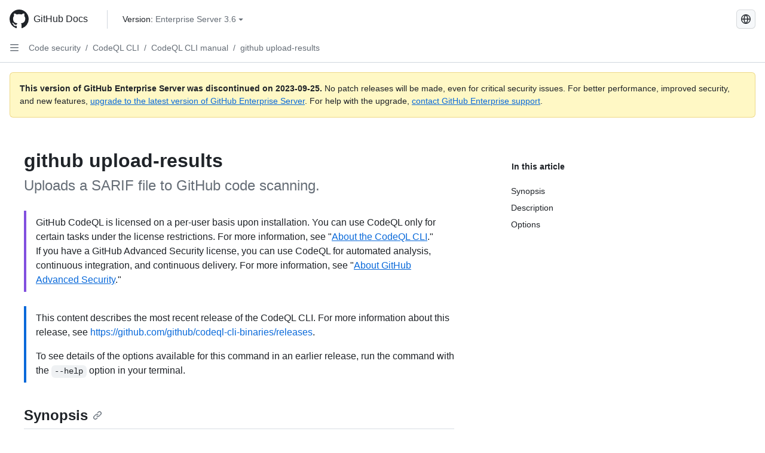

--- FILE ---
content_type: text/html; charset=utf-8
request_url: https://docs.github.com/de/enterprise-server@3.6/code-security/codeql-cli/codeql-cli-manual/github-upload-results
body_size: 24189
content:
<!DOCTYPE html><html data-color-mode="auto" data-light-theme="light" data-dark-theme="dark" lang="de"><head><meta charset="utf-8"><meta name="viewport" content="width=device-width, initial-scale=1"><link rel="icon" type="image/png" href="https://github.github.com/docs-ghes-3.6/assets/cb-345/images/site/favicon.png"><meta name="google-site-verification" content="c1kuD-K2HIVF635lypcsWPoD4kilo5-jA_wBFyT4uMY"><title>github upload-results - GitHub Enterprise Server 3.6 Docs</title><meta name="description" content="Uploads a SARIF file to GitHub code scanning."><link rel="alternate" hreflang="en" href="https://docs.github.com/en/enterprise-server@3.6/code-security/codeql-cli/codeql-cli-manual/github-upload-results"><link rel="alternate" hreflang="zh-Hans" href="https://docs.github.com/zh/enterprise-server@3.6/code-security/codeql-cli/codeql-cli-manual/github-upload-results"><link rel="alternate" hreflang="es" href="https://docs.github.com/es/enterprise-server@3.6/code-security/codeql-cli/codeql-cli-manual/github-upload-results"><link rel="alternate" hreflang="pt" href="https://docs.github.com/pt/enterprise-server@3.6/code-security/codeql-cli/codeql-cli-manual/github-upload-results"><link rel="alternate" hreflang="ru" href="https://docs.github.com/ru/enterprise-server@3.6/code-security/codeql-cli/codeql-cli-manual/github-upload-results"><link rel="alternate" hreflang="ja" href="https://docs.github.com/ja/enterprise-server@3.6/code-security/codeql-cli/codeql-cli-manual/github-upload-results"><link rel="alternate" hreflang="fr" href="https://docs.github.com/fr/enterprise-server@3.6/code-security/codeql-cli/codeql-cli-manual/github-upload-results"><link rel="alternate" hreflang="ko" href="https://docs.github.com/ko/enterprise-server@3.6/code-security/codeql-cli/codeql-cli-manual/github-upload-results"><meta name="keywords" content="Advanced Security,Code scanning,CodeQL"><meta name="path-language" content="de"><meta name="path-version" content="enterprise-server@3.6"><meta name="path-product" content="code-security"><meta name="path-article" content="code-security/codeql-cli/codeql-cli-manual/github-upload-results"><meta name="page-type" content="reference"><meta name="page-document-type" content="article"><meta name="status" content="200"><meta property="og:site_name" content="GitHub Docs"><meta property="og:title" content="github upload-results - GitHub Enterprise Server 3.6 Docs"><meta property="og:type" content="article"><meta property="og:url" content="http://localhost:4001/de/enterprise-server@3.6/code-security/codeql-cli/codeql-cli-manual/github-upload-results"><meta property="og:image" content="https://github.githubassets.com/images/modules/open_graph/github-logo.png"><meta name="next-head-count" content="28"><link rel="preload" href="https://docs.github.com/enterprise-server@3.6/_next/static/css/ca6f6997bee4216c.css" as="style"><link rel="stylesheet" href="https://docs.github.com/enterprise-server@3.6/_next/static/css/ca6f6997bee4216c.css" data-n-g=""><link rel="preload" href="https://docs.github.com/enterprise-server@3.6/_next/static/css/f63c32da4b610263.css" as="style"><link rel="stylesheet" href="https://docs.github.com/enterprise-server@3.6/_next/static/css/f63c32da4b610263.css" data-n-p=""><noscript data-n-css=""></noscript><script defer="" nomodule="" src="https://docs.github.com/enterprise-server@3.6/_next/static/chunks/polyfills-c67a75d1b6f99dc8.js"></script><script src="https://docs.github.com/enterprise-server@3.6/_next/static/chunks/webpack-a6af39f8632ebd7b.js" defer=""></script><script src="https://docs.github.com/enterprise-server@3.6/_next/static/chunks/framework-2114f3935436c3d0.js" defer=""></script><script src="https://docs.github.com/enterprise-server@3.6/_next/static/chunks/main-3e4f0579b3c043be.js" defer=""></script><script src="https://docs.github.com/enterprise-server@3.6/_next/static/chunks/pages/_app-7767ee330af2376b.js" defer=""></script><script src="https://docs.github.com/enterprise-server@3.6/_next/static/chunks/0e226fb0-598d7db4dc150025.js" defer=""></script><script src="https://docs.github.com/enterprise-server@3.6/_next/static/chunks/1744-cd6b51e691743289.js" defer=""></script><script src="https://docs.github.com/enterprise-server@3.6/_next/static/chunks/8379-be0cacae2c8bc4d9.js" defer=""></script><script src="https://docs.github.com/enterprise-server@3.6/_next/static/chunks/1026-81d24c8cc72ec184.js" defer=""></script><script src="https://docs.github.com/enterprise-server@3.6/_next/static/chunks/2335-e05f1c526b28deb3.js" defer=""></script><script src="https://docs.github.com/enterprise-server@3.6/_next/static/chunks/1303-e5e5913c8cdb76b7.js" defer=""></script><script src="https://docs.github.com/enterprise-server@3.6/_next/static/chunks/8780-008584caef0caadb.js" defer=""></script><script src="https://docs.github.com/enterprise-server@3.6/_next/static/chunks/9610-bea747987e5b1a3e.js" defer=""></script><script src="https://docs.github.com/enterprise-server@3.6/_next/static/chunks/pages/%5BversionId%5D/%5BproductId%5D/%5B...restPage%5D-455558811d690c7b.js" defer=""></script><style data-styled="" data-styled-version="5.3.5">.fJrWVP{border-radius:6px;border:1px solid;border-color:transparent;font-family:inherit;font-weight:500;font-size:14px;cursor:pointer;-webkit-appearance:none;-moz-appearance:none;appearance:none;-webkit-user-select:none;-moz-user-select:none;-ms-user-select:none;user-select:none;-webkit-text-decoration:none;text-decoration:none;text-align:center;display:-webkit-box;display:-webkit-flex;display:-ms-flexbox;display:flex;-webkit-align-items:center;-webkit-box-align:center;-ms-flex-align:center;align-items:center;-webkit-box-pack:justify;-webkit-justify-content:space-between;-ms-flex-pack:justify;justify-content:space-between;height:32px;padding:0 12px;gap:8px;min-width:-webkit-max-content;min-width:-moz-max-content;min-width:max-content;-webkit-transition:80ms cubic-bezier(0.65,0,0.35,1);transition:80ms cubic-bezier(0.65,0,0.35,1);-webkit-transition-property:color,fill,background-color,border-color;transition-property:color,fill,background-color,border-color;color:#0969da;background-color:transparent;box-shadow:none;}/*!sc*/
.fJrWVP:focus:not(:disabled){box-shadow:none;outline:2px solid #0969da;outline-offset:-2px;}/*!sc*/
.fJrWVP:focus:not(:disabled):not(:focus-visible){outline:solid 1px transparent;}/*!sc*/
.fJrWVP:focus-visible:not(:disabled){box-shadow:none;outline:2px solid #0969da;outline-offset:-2px;}/*!sc*/
.fJrWVP[href]{display:-webkit-inline-box;display:-webkit-inline-flex;display:-ms-inline-flexbox;display:inline-flex;}/*!sc*/
.fJrWVP[href]:hover{-webkit-text-decoration:none;text-decoration:none;}/*!sc*/
.fJrWVP:hover{-webkit-transition-duration:80ms;transition-duration:80ms;}/*!sc*/
.fJrWVP:active{-webkit-transition:none;transition:none;}/*!sc*/
.fJrWVP:disabled{cursor:not-allowed;box-shadow:none;color:#8c959f;}/*!sc*/
.fJrWVP:disabled [data-component=ButtonCounter],.fJrWVP:disabled [data-component="leadingVisual"],.fJrWVP:disabled [data-component="trailingAction"]{color:inherit;}/*!sc*/
@media (forced-colors:active){.fJrWVP:focus{outline:solid 1px transparent;}}/*!sc*/
.fJrWVP [data-component=ButtonCounter]{font-size:12px;}/*!sc*/
.fJrWVP[data-component=IconButton]{display:inline-grid;padding:unset;place-content:center;width:32px;min-width:unset;}/*!sc*/
.fJrWVP[data-size="small"]{padding:0 8px;height:28px;gap:4px;font-size:12px;}/*!sc*/
.fJrWVP[data-size="small"] [data-component="text"]{line-height:calc(20 / 12);}/*!sc*/
.fJrWVP[data-size="small"] [data-component=ButtonCounter]{font-size:12px;}/*!sc*/
.fJrWVP[data-size="small"] [data-component="buttonContent"] > :not(:last-child){margin-right:4px;}/*!sc*/
.fJrWVP[data-size="small"][data-component=IconButton]{width:28px;padding:unset;}/*!sc*/
.fJrWVP[data-size="large"]{padding:0 16px;height:40px;gap:8px;}/*!sc*/
.fJrWVP[data-size="large"] [data-component="buttonContent"] > :not(:last-child){margin-right:8px;}/*!sc*/
.fJrWVP[data-size="large"][data-component=IconButton]{width:40px;padding:unset;}/*!sc*/
.fJrWVP[data-block="block"]{width:100%;}/*!sc*/
.fJrWVP [data-component="leadingVisual"]{grid-area:leadingVisual;color:#656d76;}/*!sc*/
.fJrWVP [data-component="text"]{grid-area:text;line-height:calc(20/14);white-space:nowrap;}/*!sc*/
.fJrWVP [data-component="trailingVisual"]{grid-area:trailingVisual;}/*!sc*/
.fJrWVP [data-component="trailingAction"]{margin-right:-4px;color:#656d76;}/*!sc*/
.fJrWVP [data-component="buttonContent"]{-webkit-flex:1 0 auto;-ms-flex:1 0 auto;flex:1 0 auto;display:grid;grid-template-areas:"leadingVisual text trailingVisual";grid-template-columns:min-content minmax(0,auto) min-content;-webkit-align-items:center;-webkit-box-align:center;-ms-flex-align:center;align-items:center;-webkit-align-content:center;-ms-flex-line-pack:center;align-content:center;}/*!sc*/
.fJrWVP [data-component="buttonContent"] > :not(:last-child){margin-right:8px;}/*!sc*/
.fJrWVP:hover:not([disabled]){background-color:#f3f4f6;}/*!sc*/
.fJrWVP:active:not([disabled]){background-color:hsla(220,14%,94%,1);}/*!sc*/
.fJrWVP[aria-expanded=true]{background-color:hsla(220,14%,94%,1);}/*!sc*/
.fJrWVP[data-component="IconButton"][data-no-visuals]{color:#656d76;}/*!sc*/
.fJrWVP[data-no-visuals]{color:#0969da;}/*!sc*/
.fJrWVP:has([data-component="ButtonCounter"]){color:#0969da;}/*!sc*/
.fJrWVP:disabled[data-no-visuals]{color:#8c959f;}/*!sc*/
.fJrWVP:disabled[data-no-visuals] [data-component=ButtonCounter]{color:inherit;}/*!sc*/
.fJrWVP{height:auto;text-align:left;}/*!sc*/
.fJrWVP span:first-child{display:inline;}/*!sc*/
.ckTEwQ{border-radius:6px;border:1px solid;border-color:rgba(31,35,40,0.15);font-family:inherit;font-weight:500;font-size:14px;cursor:pointer;-webkit-appearance:none;-moz-appearance:none;appearance:none;-webkit-user-select:none;-moz-user-select:none;-ms-user-select:none;user-select:none;-webkit-text-decoration:none;text-decoration:none;text-align:center;display:-webkit-box;display:-webkit-flex;display:-ms-flexbox;display:flex;-webkit-align-items:center;-webkit-box-align:center;-ms-flex-align:center;align-items:center;-webkit-box-pack:justify;-webkit-justify-content:space-between;-ms-flex-pack:justify;justify-content:space-between;height:32px;padding:0 12px;gap:8px;min-width:-webkit-max-content;min-width:-moz-max-content;min-width:max-content;-webkit-transition:80ms cubic-bezier(0.65,0,0.35,1);transition:80ms cubic-bezier(0.65,0,0.35,1);-webkit-transition-property:color,fill,background-color,border-color;transition-property:color,fill,background-color,border-color;color:#24292f;background-color:#f6f8fa;box-shadow:0 1px 0 rgba(31,35,40,0.04),inset 0 1px 0 rgba(255,255,255,0.25);}/*!sc*/
.ckTEwQ:focus:not(:disabled){box-shadow:none;outline:2px solid #0969da;outline-offset:-2px;}/*!sc*/
.ckTEwQ:focus:not(:disabled):not(:focus-visible){outline:solid 1px transparent;}/*!sc*/
.ckTEwQ:focus-visible:not(:disabled){box-shadow:none;outline:2px solid #0969da;outline-offset:-2px;}/*!sc*/
.ckTEwQ[href]{display:-webkit-inline-box;display:-webkit-inline-flex;display:-ms-inline-flexbox;display:inline-flex;}/*!sc*/
.ckTEwQ[href]:hover{-webkit-text-decoration:none;text-decoration:none;}/*!sc*/
.ckTEwQ:hover{-webkit-transition-duration:80ms;transition-duration:80ms;}/*!sc*/
.ckTEwQ:active{-webkit-transition:none;transition:none;}/*!sc*/
.ckTEwQ:disabled{cursor:not-allowed;box-shadow:none;color:#8c959f;}/*!sc*/
.ckTEwQ:disabled [data-component=ButtonCounter]{color:inherit;}/*!sc*/
@media (forced-colors:active){.ckTEwQ:focus{outline:solid 1px transparent;}}/*!sc*/
.ckTEwQ [data-component=ButtonCounter]{font-size:12px;}/*!sc*/
.ckTEwQ[data-component=IconButton]{display:inline-grid;padding:unset;place-content:center;width:32px;min-width:unset;}/*!sc*/
.ckTEwQ[data-size="small"]{padding:0 8px;height:28px;gap:4px;font-size:12px;}/*!sc*/
.ckTEwQ[data-size="small"] [data-component="text"]{line-height:calc(20 / 12);}/*!sc*/
.ckTEwQ[data-size="small"] [data-component=ButtonCounter]{font-size:12px;}/*!sc*/
.ckTEwQ[data-size="small"] [data-component="buttonContent"] > :not(:last-child){margin-right:4px;}/*!sc*/
.ckTEwQ[data-size="small"][data-component=IconButton]{width:28px;padding:unset;}/*!sc*/
.ckTEwQ[data-size="large"]{padding:0 16px;height:40px;gap:8px;}/*!sc*/
.ckTEwQ[data-size="large"] [data-component="buttonContent"] > :not(:last-child){margin-right:8px;}/*!sc*/
.ckTEwQ[data-size="large"][data-component=IconButton]{width:40px;padding:unset;}/*!sc*/
.ckTEwQ[data-block="block"]{width:100%;}/*!sc*/
.ckTEwQ [data-component="leadingVisual"]{grid-area:leadingVisual;}/*!sc*/
.ckTEwQ [data-component="text"]{grid-area:text;line-height:calc(20/14);white-space:nowrap;}/*!sc*/
.ckTEwQ [data-component="trailingVisual"]{grid-area:trailingVisual;}/*!sc*/
.ckTEwQ [data-component="trailingAction"]{margin-right:-4px;}/*!sc*/
.ckTEwQ [data-component="buttonContent"]{-webkit-flex:1 0 auto;-ms-flex:1 0 auto;flex:1 0 auto;display:grid;grid-template-areas:"leadingVisual text trailingVisual";grid-template-columns:min-content minmax(0,auto) min-content;-webkit-align-items:center;-webkit-box-align:center;-ms-flex-align:center;align-items:center;-webkit-align-content:center;-ms-flex-line-pack:center;align-content:center;}/*!sc*/
.ckTEwQ [data-component="buttonContent"] > :not(:last-child){margin-right:8px;}/*!sc*/
.ckTEwQ:hover:not([disabled]){background-color:#f3f4f6;border-color:rgba(31,35,40,0.15);}/*!sc*/
.ckTEwQ:active:not([disabled]){background-color:hsla(220,14%,93%,1);border-color:rgba(31,35,40,0.15);}/*!sc*/
.ckTEwQ[aria-expanded=true]{background-color:hsla(220,14%,93%,1);border-color:rgba(31,35,40,0.15);}/*!sc*/
.ckTEwQ [data-component="leadingVisual"],.ckTEwQ [data-component="trailingVisual"],.ckTEwQ [data-component="trailingAction"]{color:#656d76;}/*!sc*/
.ckTEwQ[data-no-visuals="true"]{border-top-left-radius:unset;border-bottom-left-radius:unset;}/*!sc*/
.iDngCn{border-radius:6px;border:1px solid;border-color:rgba(31,35,40,0.15);font-family:inherit;font-weight:500;font-size:14px;cursor:pointer;-webkit-appearance:none;-moz-appearance:none;appearance:none;-webkit-user-select:none;-moz-user-select:none;-ms-user-select:none;user-select:none;-webkit-text-decoration:none;text-decoration:none;text-align:center;display:-webkit-box;display:-webkit-flex;display:-ms-flexbox;display:flex;-webkit-align-items:center;-webkit-box-align:center;-ms-flex-align:center;align-items:center;-webkit-box-pack:justify;-webkit-justify-content:space-between;-ms-flex-pack:justify;justify-content:space-between;height:32px;padding:0 12px;gap:8px;min-width:-webkit-max-content;min-width:-moz-max-content;min-width:max-content;-webkit-transition:80ms cubic-bezier(0.65,0,0.35,1);transition:80ms cubic-bezier(0.65,0,0.35,1);-webkit-transition-property:color,fill,background-color,border-color;transition-property:color,fill,background-color,border-color;color:#24292f;background-color:#f6f8fa;box-shadow:0 1px 0 rgba(31,35,40,0.04),inset 0 1px 0 rgba(255,255,255,0.25);}/*!sc*/
.iDngCn:focus:not(:disabled){box-shadow:none;outline:2px solid #0969da;outline-offset:-2px;}/*!sc*/
.iDngCn:focus:not(:disabled):not(:focus-visible){outline:solid 1px transparent;}/*!sc*/
.iDngCn:focus-visible:not(:disabled){box-shadow:none;outline:2px solid #0969da;outline-offset:-2px;}/*!sc*/
.iDngCn[href]{display:-webkit-inline-box;display:-webkit-inline-flex;display:-ms-inline-flexbox;display:inline-flex;}/*!sc*/
.iDngCn[href]:hover{-webkit-text-decoration:none;text-decoration:none;}/*!sc*/
.iDngCn:hover{-webkit-transition-duration:80ms;transition-duration:80ms;}/*!sc*/
.iDngCn:active{-webkit-transition:none;transition:none;}/*!sc*/
.iDngCn:disabled{cursor:not-allowed;box-shadow:none;color:#8c959f;}/*!sc*/
.iDngCn:disabled [data-component=ButtonCounter]{color:inherit;}/*!sc*/
@media (forced-colors:active){.iDngCn:focus{outline:solid 1px transparent;}}/*!sc*/
.iDngCn [data-component=ButtonCounter]{font-size:12px;}/*!sc*/
.iDngCn[data-component=IconButton]{display:inline-grid;padding:unset;place-content:center;width:32px;min-width:unset;}/*!sc*/
.iDngCn[data-size="small"]{padding:0 8px;height:28px;gap:4px;font-size:12px;}/*!sc*/
.iDngCn[data-size="small"] [data-component="text"]{line-height:calc(20 / 12);}/*!sc*/
.iDngCn[data-size="small"] [data-component=ButtonCounter]{font-size:12px;}/*!sc*/
.iDngCn[data-size="small"] [data-component="buttonContent"] > :not(:last-child){margin-right:4px;}/*!sc*/
.iDngCn[data-size="small"][data-component=IconButton]{width:28px;padding:unset;}/*!sc*/
.iDngCn[data-size="large"]{padding:0 16px;height:40px;gap:8px;}/*!sc*/
.iDngCn[data-size="large"] [data-component="buttonContent"] > :not(:last-child){margin-right:8px;}/*!sc*/
.iDngCn[data-size="large"][data-component=IconButton]{width:40px;padding:unset;}/*!sc*/
.iDngCn[data-block="block"]{width:100%;}/*!sc*/
.iDngCn [data-component="leadingVisual"]{grid-area:leadingVisual;}/*!sc*/
.iDngCn [data-component="text"]{grid-area:text;line-height:calc(20/14);white-space:nowrap;}/*!sc*/
.iDngCn [data-component="trailingVisual"]{grid-area:trailingVisual;}/*!sc*/
.iDngCn [data-component="trailingAction"]{margin-right:-4px;}/*!sc*/
.iDngCn [data-component="buttonContent"]{-webkit-flex:1 0 auto;-ms-flex:1 0 auto;flex:1 0 auto;display:grid;grid-template-areas:"leadingVisual text trailingVisual";grid-template-columns:min-content minmax(0,auto) min-content;-webkit-align-items:center;-webkit-box-align:center;-ms-flex-align:center;align-items:center;-webkit-align-content:center;-ms-flex-line-pack:center;align-content:center;}/*!sc*/
.iDngCn [data-component="buttonContent"] > :not(:last-child){margin-right:8px;}/*!sc*/
.iDngCn:hover:not([disabled]){background-color:#f3f4f6;border-color:rgba(31,35,40,0.15);}/*!sc*/
.iDngCn:active:not([disabled]){background-color:hsla(220,14%,93%,1);border-color:rgba(31,35,40,0.15);}/*!sc*/
.iDngCn[aria-expanded=true]{background-color:hsla(220,14%,93%,1);border-color:rgba(31,35,40,0.15);}/*!sc*/
.iDngCn [data-component="leadingVisual"],.iDngCn [data-component="trailingVisual"],.iDngCn [data-component="trailingAction"]{color:#656d76;}/*!sc*/
.eubRgp{border-radius:6px;border:1px solid;border-color:rgba(31,35,40,0.15);font-family:inherit;font-weight:500;font-size:14px;cursor:pointer;-webkit-appearance:none;-moz-appearance:none;appearance:none;-webkit-user-select:none;-moz-user-select:none;-ms-user-select:none;user-select:none;-webkit-text-decoration:none;text-decoration:none;text-align:center;display:-webkit-box;display:-webkit-flex;display:-ms-flexbox;display:flex;-webkit-align-items:center;-webkit-box-align:center;-ms-flex-align:center;align-items:center;-webkit-box-pack:justify;-webkit-justify-content:space-between;-ms-flex-pack:justify;justify-content:space-between;height:32px;padding:0 12px;gap:8px;min-width:-webkit-max-content;min-width:-moz-max-content;min-width:max-content;-webkit-transition:80ms cubic-bezier(0.65,0,0.35,1);transition:80ms cubic-bezier(0.65,0,0.35,1);-webkit-transition-property:color,fill,background-color,border-color;transition-property:color,fill,background-color,border-color;color:#24292f;background-color:#f6f8fa;box-shadow:0 1px 0 rgba(31,35,40,0.04),inset 0 1px 0 rgba(255,255,255,0.25);}/*!sc*/
.eubRgp:focus:not(:disabled){box-shadow:none;outline:2px solid #0969da;outline-offset:-2px;}/*!sc*/
.eubRgp:focus:not(:disabled):not(:focus-visible){outline:solid 1px transparent;}/*!sc*/
.eubRgp:focus-visible:not(:disabled){box-shadow:none;outline:2px solid #0969da;outline-offset:-2px;}/*!sc*/
.eubRgp[href]{display:-webkit-inline-box;display:-webkit-inline-flex;display:-ms-inline-flexbox;display:inline-flex;}/*!sc*/
.eubRgp[href]:hover{-webkit-text-decoration:none;text-decoration:none;}/*!sc*/
.eubRgp:hover{-webkit-transition-duration:80ms;transition-duration:80ms;}/*!sc*/
.eubRgp:active{-webkit-transition:none;transition:none;}/*!sc*/
.eubRgp:disabled{cursor:not-allowed;box-shadow:none;color:#8c959f;}/*!sc*/
.eubRgp:disabled [data-component=ButtonCounter]{color:inherit;}/*!sc*/
@media (forced-colors:active){.eubRgp:focus{outline:solid 1px transparent;}}/*!sc*/
.eubRgp [data-component=ButtonCounter]{font-size:12px;}/*!sc*/
.eubRgp[data-component=IconButton]{display:inline-grid;padding:unset;place-content:center;width:32px;min-width:unset;}/*!sc*/
.eubRgp[data-size="small"]{padding:0 8px;height:28px;gap:4px;font-size:12px;}/*!sc*/
.eubRgp[data-size="small"] [data-component="text"]{line-height:calc(20 / 12);}/*!sc*/
.eubRgp[data-size="small"] [data-component=ButtonCounter]{font-size:12px;}/*!sc*/
.eubRgp[data-size="small"] [data-component="buttonContent"] > :not(:last-child){margin-right:4px;}/*!sc*/
.eubRgp[data-size="small"][data-component=IconButton]{width:28px;padding:unset;}/*!sc*/
.eubRgp[data-size="large"]{padding:0 16px;height:40px;gap:8px;}/*!sc*/
.eubRgp[data-size="large"] [data-component="buttonContent"] > :not(:last-child){margin-right:8px;}/*!sc*/
.eubRgp[data-size="large"][data-component=IconButton]{width:40px;padding:unset;}/*!sc*/
.eubRgp[data-block="block"]{width:100%;}/*!sc*/
.eubRgp [data-component="leadingVisual"]{grid-area:leadingVisual;}/*!sc*/
.eubRgp [data-component="text"]{grid-area:text;line-height:calc(20/14);white-space:nowrap;}/*!sc*/
.eubRgp [data-component="trailingVisual"]{grid-area:trailingVisual;}/*!sc*/
.eubRgp [data-component="trailingAction"]{margin-right:-4px;}/*!sc*/
.eubRgp [data-component="buttonContent"]{-webkit-flex:1 0 auto;-ms-flex:1 0 auto;flex:1 0 auto;display:grid;grid-template-areas:"leadingVisual text trailingVisual";grid-template-columns:min-content minmax(0,auto) min-content;-webkit-align-items:center;-webkit-box-align:center;-ms-flex-align:center;align-items:center;-webkit-align-content:center;-ms-flex-line-pack:center;align-content:center;}/*!sc*/
.eubRgp [data-component="buttonContent"] > :not(:last-child){margin-right:8px;}/*!sc*/
.eubRgp:hover:not([disabled]){background-color:#f3f4f6;border-color:rgba(31,35,40,0.15);}/*!sc*/
.eubRgp:active:not([disabled]){background-color:hsla(220,14%,93%,1);border-color:rgba(31,35,40,0.15);}/*!sc*/
.eubRgp[aria-expanded=true]{background-color:hsla(220,14%,93%,1);border-color:rgba(31,35,40,0.15);}/*!sc*/
.eubRgp [data-component="leadingVisual"],.eubRgp [data-component="trailingVisual"],.eubRgp [data-component="trailingAction"]{color:#656d76;}/*!sc*/
.eubRgp[data-no-visuals="true"]{display:none;}/*!sc*/
.gIiczF{border-radius:6px;border:1px solid;border-color:rgba(31,35,40,0.15);font-family:inherit;font-weight:500;font-size:14px;cursor:pointer;-webkit-appearance:none;-moz-appearance:none;appearance:none;-webkit-user-select:none;-moz-user-select:none;-ms-user-select:none;user-select:none;-webkit-text-decoration:none;text-decoration:none;text-align:center;display:-webkit-box;display:-webkit-flex;display:-ms-flexbox;display:flex;-webkit-align-items:center;-webkit-box-align:center;-ms-flex-align:center;align-items:center;-webkit-box-pack:justify;-webkit-justify-content:space-between;-ms-flex-pack:justify;justify-content:space-between;height:32px;padding:0 12px;gap:8px;min-width:-webkit-max-content;min-width:-moz-max-content;min-width:max-content;-webkit-transition:80ms cubic-bezier(0.65,0,0.35,1);transition:80ms cubic-bezier(0.65,0,0.35,1);-webkit-transition-property:color,fill,background-color,border-color;transition-property:color,fill,background-color,border-color;color:#24292f;background-color:#f6f8fa;box-shadow:0 1px 0 rgba(31,35,40,0.04),inset 0 1px 0 rgba(255,255,255,0.25);}/*!sc*/
.gIiczF:focus:not(:disabled){box-shadow:none;outline:2px solid #0969da;outline-offset:-2px;}/*!sc*/
.gIiczF:focus:not(:disabled):not(:focus-visible){outline:solid 1px transparent;}/*!sc*/
.gIiczF:focus-visible:not(:disabled){box-shadow:none;outline:2px solid #0969da;outline-offset:-2px;}/*!sc*/
.gIiczF[href]{display:-webkit-inline-box;display:-webkit-inline-flex;display:-ms-inline-flexbox;display:inline-flex;}/*!sc*/
.gIiczF[href]:hover{-webkit-text-decoration:none;text-decoration:none;}/*!sc*/
.gIiczF:hover{-webkit-transition-duration:80ms;transition-duration:80ms;}/*!sc*/
.gIiczF:active{-webkit-transition:none;transition:none;}/*!sc*/
.gIiczF:disabled{cursor:not-allowed;box-shadow:none;color:#8c959f;}/*!sc*/
.gIiczF:disabled [data-component=ButtonCounter]{color:inherit;}/*!sc*/
@media (forced-colors:active){.gIiczF:focus{outline:solid 1px transparent;}}/*!sc*/
.gIiczF [data-component=ButtonCounter]{font-size:12px;}/*!sc*/
.gIiczF[data-component=IconButton]{display:inline-grid;padding:unset;place-content:center;width:32px;min-width:unset;}/*!sc*/
.gIiczF[data-size="small"]{padding:0 8px;height:28px;gap:4px;font-size:12px;}/*!sc*/
.gIiczF[data-size="small"] [data-component="text"]{line-height:calc(20 / 12);}/*!sc*/
.gIiczF[data-size="small"] [data-component=ButtonCounter]{font-size:12px;}/*!sc*/
.gIiczF[data-size="small"] [data-component="buttonContent"] > :not(:last-child){margin-right:4px;}/*!sc*/
.gIiczF[data-size="small"][data-component=IconButton]{width:28px;padding:unset;}/*!sc*/
.gIiczF[data-size="large"]{padding:0 16px;height:40px;gap:8px;}/*!sc*/
.gIiczF[data-size="large"] [data-component="buttonContent"] > :not(:last-child){margin-right:8px;}/*!sc*/
.gIiczF[data-size="large"][data-component=IconButton]{width:40px;padding:unset;}/*!sc*/
.gIiczF[data-block="block"]{width:100%;}/*!sc*/
.gIiczF [data-component="leadingVisual"]{grid-area:leadingVisual;}/*!sc*/
.gIiczF [data-component="text"]{grid-area:text;line-height:calc(20/14);white-space:nowrap;}/*!sc*/
.gIiczF [data-component="trailingVisual"]{grid-area:trailingVisual;}/*!sc*/
.gIiczF [data-component="trailingAction"]{margin-right:-4px;}/*!sc*/
.gIiczF [data-component="buttonContent"]{-webkit-flex:1 0 auto;-ms-flex:1 0 auto;flex:1 0 auto;display:grid;grid-template-areas:"leadingVisual text trailingVisual";grid-template-columns:min-content minmax(0,auto) min-content;-webkit-align-items:center;-webkit-box-align:center;-ms-flex-align:center;align-items:center;-webkit-align-content:center;-ms-flex-line-pack:center;align-content:center;}/*!sc*/
.gIiczF [data-component="buttonContent"] > :not(:last-child){margin-right:8px;}/*!sc*/
.gIiczF:hover:not([disabled]){background-color:#f3f4f6;border-color:rgba(31,35,40,0.15);}/*!sc*/
.gIiczF:active:not([disabled]){background-color:hsla(220,14%,93%,1);border-color:rgba(31,35,40,0.15);}/*!sc*/
.gIiczF[aria-expanded=true]{background-color:hsla(220,14%,93%,1);border-color:rgba(31,35,40,0.15);}/*!sc*/
.gIiczF [data-component="leadingVisual"],.gIiczF [data-component="trailingVisual"],.gIiczF [data-component="trailingAction"]{color:#656d76;}/*!sc*/
.gIiczF[data-no-visuals="true"]{margin-left:16px;}/*!sc*/
@media (min-width:768px){.gIiczF[data-no-visuals="true"]{margin-left:0;}}/*!sc*/
@media (min-width:1012px){.gIiczF[data-no-visuals="true"]{display:none;}}/*!sc*/
.bzxvym{border-radius:6px;border:1px solid;border-color:transparent;font-family:inherit;font-weight:500;font-size:14px;cursor:pointer;-webkit-appearance:none;-moz-appearance:none;appearance:none;-webkit-user-select:none;-moz-user-select:none;-ms-user-select:none;user-select:none;-webkit-text-decoration:none;text-decoration:none;text-align:center;display:-webkit-box;display:-webkit-flex;display:-ms-flexbox;display:flex;-webkit-align-items:center;-webkit-box-align:center;-ms-flex-align:center;align-items:center;-webkit-box-pack:justify;-webkit-justify-content:space-between;-ms-flex-pack:justify;justify-content:space-between;height:32px;padding:0 12px;gap:8px;min-width:-webkit-max-content;min-width:-moz-max-content;min-width:max-content;-webkit-transition:80ms cubic-bezier(0.65,0,0.35,1);transition:80ms cubic-bezier(0.65,0,0.35,1);-webkit-transition-property:color,fill,background-color,border-color;transition-property:color,fill,background-color,border-color;color:#0969da;background-color:transparent;box-shadow:none;}/*!sc*/
.bzxvym:focus:not(:disabled){box-shadow:none;outline:2px solid #0969da;outline-offset:-2px;}/*!sc*/
.bzxvym:focus:not(:disabled):not(:focus-visible){outline:solid 1px transparent;}/*!sc*/
.bzxvym:focus-visible:not(:disabled){box-shadow:none;outline:2px solid #0969da;outline-offset:-2px;}/*!sc*/
.bzxvym[href]{display:-webkit-inline-box;display:-webkit-inline-flex;display:-ms-inline-flexbox;display:inline-flex;}/*!sc*/
.bzxvym[href]:hover{-webkit-text-decoration:none;text-decoration:none;}/*!sc*/
.bzxvym:hover{-webkit-transition-duration:80ms;transition-duration:80ms;}/*!sc*/
.bzxvym:active{-webkit-transition:none;transition:none;}/*!sc*/
.bzxvym:disabled{cursor:not-allowed;box-shadow:none;color:#8c959f;}/*!sc*/
.bzxvym:disabled [data-component=ButtonCounter],.bzxvym:disabled [data-component="leadingVisual"],.bzxvym:disabled [data-component="trailingAction"]{color:inherit;}/*!sc*/
@media (forced-colors:active){.bzxvym:focus{outline:solid 1px transparent;}}/*!sc*/
.bzxvym [data-component=ButtonCounter]{font-size:12px;}/*!sc*/
.bzxvym[data-component=IconButton]{display:inline-grid;padding:unset;place-content:center;width:32px;min-width:unset;}/*!sc*/
.bzxvym[data-size="small"]{padding:0 8px;height:28px;gap:4px;font-size:12px;}/*!sc*/
.bzxvym[data-size="small"] [data-component="text"]{line-height:calc(20 / 12);}/*!sc*/
.bzxvym[data-size="small"] [data-component=ButtonCounter]{font-size:12px;}/*!sc*/
.bzxvym[data-size="small"] [data-component="buttonContent"] > :not(:last-child){margin-right:4px;}/*!sc*/
.bzxvym[data-size="small"][data-component=IconButton]{width:28px;padding:unset;}/*!sc*/
.bzxvym[data-size="large"]{padding:0 16px;height:40px;gap:8px;}/*!sc*/
.bzxvym[data-size="large"] [data-component="buttonContent"] > :not(:last-child){margin-right:8px;}/*!sc*/
.bzxvym[data-size="large"][data-component=IconButton]{width:40px;padding:unset;}/*!sc*/
.bzxvym[data-block="block"]{width:100%;}/*!sc*/
.bzxvym [data-component="leadingVisual"]{grid-area:leadingVisual;color:#656d76;}/*!sc*/
.bzxvym [data-component="text"]{grid-area:text;line-height:calc(20/14);white-space:nowrap;}/*!sc*/
.bzxvym [data-component="trailingVisual"]{grid-area:trailingVisual;}/*!sc*/
.bzxvym [data-component="trailingAction"]{margin-right:-4px;color:#656d76;}/*!sc*/
.bzxvym [data-component="buttonContent"]{-webkit-flex:1 0 auto;-ms-flex:1 0 auto;flex:1 0 auto;display:grid;grid-template-areas:"leadingVisual text trailingVisual";grid-template-columns:min-content minmax(0,auto) min-content;-webkit-align-items:center;-webkit-box-align:center;-ms-flex-align:center;align-items:center;-webkit-align-content:center;-ms-flex-line-pack:center;align-content:center;}/*!sc*/
.bzxvym [data-component="buttonContent"] > :not(:last-child){margin-right:8px;}/*!sc*/
.bzxvym:hover:not([disabled]){background-color:#f3f4f6;}/*!sc*/
.bzxvym:active:not([disabled]){background-color:hsla(220,14%,94%,1);}/*!sc*/
.bzxvym[aria-expanded=true]{background-color:hsla(220,14%,94%,1);}/*!sc*/
.bzxvym[data-component="IconButton"][data-no-visuals]{color:#656d76;}/*!sc*/
.bzxvym[data-no-visuals]{color:#0969da;}/*!sc*/
.bzxvym:has([data-component="ButtonCounter"]){color:#0969da;}/*!sc*/
.bzxvym:disabled[data-no-visuals]{color:#8c959f;}/*!sc*/
.bzxvym:disabled[data-no-visuals] [data-component=ButtonCounter]{color:inherit;}/*!sc*/
data-styled.g3[id="types__StyledButton-sc-ws60qy-0"]{content:"fJrWVP,ckTEwQ,iDngCn,eubRgp,gIiczF,bzxvym,"}/*!sc*/
.cEhRXB{-webkit-box-pack:center;-webkit-justify-content:center;-ms-flex-pack:center;justify-content:center;}/*!sc*/
.dmdEgz{display:-webkit-box;display:-webkit-flex;display:-ms-flexbox;display:flex;pointer-events:none;}/*!sc*/
.Ywlla{list-style:none;}/*!sc*/
.hROlum{display:-webkit-box;display:-webkit-flex;display:-ms-flexbox;display:flex;-webkit-flex-direction:column;-ms-flex-direction:column;flex-direction:column;-webkit-box-flex:1;-webkit-flex-grow:1;-ms-flex-positive:1;flex-grow:1;min-width:0;}/*!sc*/
.cUxMoC{display:-webkit-box;display:-webkit-flex;display:-ms-flexbox;display:flex;-webkit-box-flex:1;-webkit-flex-grow:1;-ms-flex-positive:1;flex-grow:1;}/*!sc*/
.iGPchh{-webkit-box-flex:1;-webkit-flex-grow:1;-ms-flex-positive:1;flex-grow:1;font-weight:400;}/*!sc*/
.bQYDur{height:20px;-webkit-flex-shrink:0;-ms-flex-negative:0;flex-shrink:0;color:#656d76;margin-left:8px;font-weight:initial;}/*!sc*/
[data-variant="danger"]:hover .Box-sc-g0xbh4-0,[data-variant="danger"]:active .bQYDur{color:#1F2328;}/*!sc*/
.gMkIpo{padding:0;margin:0;display:none;}/*!sc*/
.gMkIpo *{font-size:14px;}/*!sc*/
.enEvIH{padding:0;margin:0;display:block;}/*!sc*/
.enEvIH *{font-size:14px;}/*!sc*/
.eQiQea{grid-area:topper;}/*!sc*/
.giVcWX{-webkit-align-self:flex-start;-ms-flex-item-align:start;align-self:flex-start;grid-area:sidebar;}/*!sc*/
.ijSsTo{grid-area:intro;}/*!sc*/
.kohLxz{grid-area:content;}/*!sc*/
data-styled.g4[id="Box-sc-g0xbh4-0"]{content:"cEhRXB,dmdEgz,Ywlla,hROlum,cUxMoC,iGPchh,bQYDur,gMkIpo,enEvIH,eQiQea,giVcWX,ijSsTo,kohLxz,"}/*!sc*/
.daAEFx{-webkit-transform:rotate(0deg);-ms-transform:rotate(0deg);transform:rotate(0deg);}/*!sc*/
.gzcJGA{-webkit-transform:rotate(180deg);-ms-transform:rotate(180deg);transform:rotate(180deg);}/*!sc*/
data-styled.g8[id="Octicon-sc-9kayk9-0"]{content:"daAEFx,gzcJGA,"}/*!sc*/
.hgjakc{margin:0;padding-inline-start:0;padding-top:8px;padding-bottom:8px;}/*!sc*/
data-styled.g23[id="List__ListBox-sc-1x7olzq-0"]{content:"hgjakc,"}/*!sc*/
.hUzceA{position:relative;display:-webkit-box;display:-webkit-flex;display:-ms-flexbox;display:flex;padding-left:8px;padding-right:8px;padding-top:6px;padding-bottom:6px;line-height:20px;min-height:5px;margin-left:8px;margin-right:8px;border-radius:6px;-webkit-transition:background 33.333ms linear;transition:background 33.333ms linear;color:#1F2328;cursor:pointer;-webkit-appearance:none;-moz-appearance:none;appearance:none;background:unset;border:unset;width:calc(100% - 16px);font-family:unset;text-align:unset;margin-top:unset;margin-bottom:unset;}/*!sc*/
.hUzceA[aria-disabled]{cursor:not-allowed;}/*!sc*/
.hUzceA[aria-disabled] [data-component="ActionList.Checkbox"]{background-color:var(--color-input-disabled-bg,rgba(175,184,193,0.2));border-color:var(--color-input-disabled-bg,rgba(175,184,193,0.2));}/*!sc*/
@media (hover:hover) and (pointer:fine){.hUzceA:hover:not([aria-disabled]){background-color:rgba(208,215,222,0.32);color:#1F2328;}.hUzceA:focus-visible,.hUzceA > a:focus-visible{outline:none;border:2 solid;box-shadow:0 0 0 2px #0969da;}.hUzceA:active:not([aria-disabled]){background-color:rgba(208,215,222,0.48);color:#1F2328;}}/*!sc*/
@media (forced-colors:active){.hUzceA:focus{outline:solid 1px transparent !important;}}/*!sc*/
.hUzceA [data-component="ActionList.Item--DividerContainer"]{position:relative;}/*!sc*/
.hUzceA [data-component="ActionList.Item--DividerContainer"]::before{content:" ";display:block;position:absolute;width:100%;top:-7px;border:0 solid;border-top-width:0;border-color:var(--divider-color,transparent);}/*!sc*/
.hUzceA:not(:first-of-type){--divider-color:rgba(208,215,222,0.48);}/*!sc*/
[data-component="ActionList.Divider"] + .Item__LiBox-sc-yeql7o-0{--divider-color:transparent !important;}/*!sc*/
.hUzceA:hover:not([aria-disabled]),.hUzceA:focus:not([aria-disabled]),.hUzceA[data-focus-visible-added]:not([aria-disabled]){--divider-color:transparent;}/*!sc*/
.hUzceA:hover:not([aria-disabled]) + .Item__LiBox-sc-yeql7o-0,.hUzceA[data-focus-visible-added] + li{--divider-color:transparent;}/*!sc*/
.bcdRxb{position:relative;display:-webkit-box;display:-webkit-flex;display:-ms-flexbox;display:flex;padding-left:0;padding-right:0;font-size:14px;padding-top:0;padding-bottom:0;line-height:20px;min-height:5px;margin-left:8px;margin-right:8px;border-radius:6px;-webkit-transition:background 33.333ms linear;transition:background 33.333ms linear;color:#1F2328;cursor:pointer;-webkit-appearance:none;-moz-appearance:none;appearance:none;background:unset;border:unset;width:calc(100% - 16px);font-family:unset;text-align:unset;margin-top:unset;margin-bottom:unset;}/*!sc*/
.bcdRxb[aria-disabled]{cursor:not-allowed;}/*!sc*/
.bcdRxb[aria-disabled] [data-component="ActionList.Checkbox"]{background-color:var(--color-input-disabled-bg,rgba(175,184,193,0.2));border-color:var(--color-input-disabled-bg,rgba(175,184,193,0.2));}/*!sc*/
@media (hover:hover) and (pointer:fine){.bcdRxb:hover:not([aria-disabled]){background-color:rgba(208,215,222,0.32);color:#1F2328;}.bcdRxb:focus-visible,.bcdRxb > a:focus-visible{outline:none;border:2 solid;box-shadow:0 0 0 2px #0969da;}.bcdRxb:active:not([aria-disabled]){background-color:rgba(208,215,222,0.48);color:#1F2328;}}/*!sc*/
@media (forced-colors:active){.bcdRxb:focus{outline:solid 1px transparent !important;}}/*!sc*/
.bcdRxb [data-component="ActionList.Item--DividerContainer"]{position:relative;}/*!sc*/
.bcdRxb [data-component="ActionList.Item--DividerContainer"]::before{content:" ";display:block;position:absolute;width:100%;top:-7px;border:0 solid;border-top-width:0;border-color:var(--divider-color,transparent);}/*!sc*/
.bcdRxb:not(:first-of-type){--divider-color:rgba(208,215,222,0.48);}/*!sc*/
[data-component="ActionList.Divider"] + .Item__LiBox-sc-yeql7o-0{--divider-color:transparent !important;}/*!sc*/
.bcdRxb:hover:not([aria-disabled]),.bcdRxb:focus:not([aria-disabled]),.bcdRxb[data-focus-visible-added]:not([aria-disabled]){--divider-color:transparent;}/*!sc*/
.bcdRxb:hover:not([aria-disabled]) + .Item__LiBox-sc-yeql7o-0,.bcdRxb[data-focus-visible-added] + li{--divider-color:transparent;}/*!sc*/
.tHGBi{position:relative;display:-webkit-box;display:-webkit-flex;display:-ms-flexbox;display:flex;padding-left:16px;padding-right:8px;font-size:12px;padding-top:6px;padding-bottom:6px;line-height:20px;min-height:5px;margin-left:8px;margin-right:8px;border-radius:6px;-webkit-transition:background 33.333ms linear;transition:background 33.333ms linear;color:#1F2328;cursor:pointer;-webkit-appearance:none;-moz-appearance:none;appearance:none;background:unset;border:unset;width:calc(100% - 16px);font-family:unset;text-align:unset;margin-top:unset;margin-bottom:unset;}/*!sc*/
.tHGBi[aria-disabled]{cursor:not-allowed;}/*!sc*/
.tHGBi[aria-disabled] [data-component="ActionList.Checkbox"]{background-color:var(--color-input-disabled-bg,rgba(175,184,193,0.2));border-color:var(--color-input-disabled-bg,rgba(175,184,193,0.2));}/*!sc*/
@media (hover:hover) and (pointer:fine){.tHGBi:hover:not([aria-disabled]){background-color:rgba(208,215,222,0.32);color:#1F2328;}.tHGBi:focus-visible,.tHGBi > a:focus-visible{outline:none;border:2 solid;box-shadow:0 0 0 2px #0969da;}.tHGBi:active:not([aria-disabled]){background-color:rgba(208,215,222,0.48);color:#1F2328;}}/*!sc*/
@media (forced-colors:active){.tHGBi:focus{outline:solid 1px transparent !important;}}/*!sc*/
.tHGBi [data-component="ActionList.Item--DividerContainer"]{position:relative;}/*!sc*/
.tHGBi [data-component="ActionList.Item--DividerContainer"]::before{content:" ";display:block;position:absolute;width:100%;top:-7px;border:0 solid;border-top-width:0;border-color:var(--divider-color,transparent);}/*!sc*/
.tHGBi:not(:first-of-type){--divider-color:rgba(208,215,222,0.48);}/*!sc*/
[data-component="ActionList.Divider"] + .Item__LiBox-sc-yeql7o-0{--divider-color:transparent !important;}/*!sc*/
.tHGBi:hover:not([aria-disabled]),.tHGBi:focus:not([aria-disabled]),.tHGBi[data-focus-visible-added]:not([aria-disabled]){--divider-color:transparent;}/*!sc*/
.tHGBi:hover:not([aria-disabled]) + .Item__LiBox-sc-yeql7o-0,.tHGBi[data-focus-visible-added] + li{--divider-color:transparent;}/*!sc*/
.kfCNnm{position:relative;display:-webkit-box;display:-webkit-flex;display:-ms-flexbox;display:flex;padding-left:0;padding-right:0;font-size:14px;padding-top:0;padding-bottom:0;line-height:20px;min-height:5px;margin-left:8px;margin-right:8px;border-radius:6px;-webkit-transition:background 33.333ms linear;transition:background 33.333ms linear;color:#1F2328;cursor:pointer;-webkit-appearance:none;-moz-appearance:none;appearance:none;background:unset;border:unset;width:calc(100% - 16px);font-family:unset;text-align:unset;margin-top:unset;margin-bottom:unset;font-weight:600;background-color:rgba(208,215,222,0.24);}/*!sc*/
.kfCNnm[aria-disabled]{cursor:not-allowed;}/*!sc*/
.kfCNnm[aria-disabled] [data-component="ActionList.Checkbox"]{background-color:var(--color-input-disabled-bg,rgba(175,184,193,0.2));border-color:var(--color-input-disabled-bg,rgba(175,184,193,0.2));}/*!sc*/
@media (hover:hover) and (pointer:fine){.kfCNnm:hover:not([aria-disabled]){background-color:rgba(208,215,222,0.32);color:#1F2328;}.kfCNnm:focus-visible,.kfCNnm > a:focus-visible{outline:none;border:2 solid;box-shadow:0 0 0 2px #0969da;}.kfCNnm:active:not([aria-disabled]){background-color:rgba(208,215,222,0.48);color:#1F2328;}}/*!sc*/
@media (forced-colors:active){.kfCNnm:focus{outline:solid 1px transparent !important;}}/*!sc*/
.kfCNnm [data-component="ActionList.Item--DividerContainer"]{position:relative;}/*!sc*/
.kfCNnm [data-component="ActionList.Item--DividerContainer"]::before{content:" ";display:block;position:absolute;width:100%;top:-7px;border:0 solid;border-top-width:0;border-color:var(--divider-color,transparent);}/*!sc*/
.kfCNnm:not(:first-of-type){--divider-color:rgba(208,215,222,0.48);}/*!sc*/
[data-component="ActionList.Divider"] + .Item__LiBox-sc-yeql7o-0{--divider-color:transparent !important;}/*!sc*/
.kfCNnm:hover:not([aria-disabled]),.kfCNnm:focus:not([aria-disabled]),.kfCNnm[data-focus-visible-added]:not([aria-disabled]){--divider-color:transparent;}/*!sc*/
.kfCNnm:hover:not([aria-disabled]) + .Item__LiBox-sc-yeql7o-0,.kfCNnm[data-focus-visible-added] + li{--divider-color:transparent;}/*!sc*/
.kfCNnm::after{position:absolute;top:calc(50% - 12px);left:-8px;width:4px;height:24px;content:"";background-color:#0969da;border-radius:6px;}/*!sc*/
data-styled.g25[id="Item__LiBox-sc-yeql7o-0"]{content:"hUzceA,bcdRxb,tHGBi,kfCNnm,"}/*!sc*/
.cyYuMS{color:#0969da;-webkit-text-decoration:none;text-decoration:none;padding-left:16px;padding-right:8px;padding-top:6px;padding-bottom:6px;display:-webkit-box;display:-webkit-flex;display:-ms-flexbox;display:flex;-webkit-box-flex:1;-webkit-flex-grow:1;-ms-flex-positive:1;flex-grow:1;border-radius:6px;color:inherit;font-size:12px;font-weight:400;}/*!sc*/
.cyYuMS:hover{-webkit-text-decoration:underline;text-decoration:underline;}/*!sc*/
.cyYuMS:is(button){display:inline-block;padding:0;font-size:inherit;white-space:nowrap;cursor:pointer;-webkit-user-select:none;-moz-user-select:none;-ms-user-select:none;user-select:none;background-color:transparent;border:0;-webkit-appearance:none;-moz-appearance:none;appearance:none;}/*!sc*/
.cyYuMS:hover{color:inherit;-webkit-text-decoration:none;text-decoration:none;}/*!sc*/
.cOkRrb{color:#0969da;-webkit-text-decoration:none;text-decoration:none;padding-left:24px;padding-right:8px;padding-top:6px;padding-bottom:6px;display:-webkit-box;display:-webkit-flex;display:-ms-flexbox;display:flex;-webkit-box-flex:1;-webkit-flex-grow:1;-ms-flex-positive:1;flex-grow:1;border-radius:6px;color:inherit;font-size:12px;font-weight:400;}/*!sc*/
.cOkRrb:hover{-webkit-text-decoration:underline;text-decoration:underline;}/*!sc*/
.cOkRrb:is(button){display:inline-block;padding:0;font-size:inherit;white-space:nowrap;cursor:pointer;-webkit-user-select:none;-moz-user-select:none;-ms-user-select:none;user-select:none;background-color:transparent;border:0;-webkit-appearance:none;-moz-appearance:none;appearance:none;}/*!sc*/
.cOkRrb:hover{color:inherit;-webkit-text-decoration:none;text-decoration:none;}/*!sc*/
.NyjZv{color:#0969da;-webkit-text-decoration:none;text-decoration:none;padding-left:8px;padding-right:8px;padding-top:6px;padding-bottom:6px;display:-webkit-box;display:-webkit-flex;display:-ms-flexbox;display:flex;-webkit-box-flex:1;-webkit-flex-grow:1;-ms-flex-positive:1;flex-grow:1;border-radius:6px;color:inherit;}/*!sc*/
.NyjZv:hover{-webkit-text-decoration:underline;text-decoration:underline;}/*!sc*/
.NyjZv:is(button){display:inline-block;padding:0;font-size:inherit;white-space:nowrap;cursor:pointer;-webkit-user-select:none;-moz-user-select:none;-ms-user-select:none;user-select:none;background-color:transparent;border:0;-webkit-appearance:none;-moz-appearance:none;appearance:none;}/*!sc*/
.NyjZv:hover{color:inherit;-webkit-text-decoration:none;text-decoration:none;}/*!sc*/
data-styled.g26[id="Link__StyledLink-sc-14289xe-0"]{content:"cyYuMS,cOkRrb,NyjZv,"}/*!sc*/
.bwNwji{font-size:14px;line-height:20px;color:#1F2328;vertical-align:middle;background-color:#ffffff;border:1px solid var(--control-borderColor-rest,#d0d7de);border-radius:6px;outline:none;box-shadow:inset 0 1px 0 rgba(208,215,222,0.2);display:-webkit-inline-box;display:-webkit-inline-flex;display:-ms-inline-flexbox;display:inline-flex;-webkit-align-items:stretch;-webkit-box-align:stretch;-ms-flex-align:stretch;align-items:stretch;min-height:32px;width:100%;height:2rem;-webkit-transition:width 0.3s ease-in-out;transition:width 0.3s ease-in-out;border-bottom-right-radius:unset;border-top-right-radius:unset;border-right:none;min-width:15rem;}/*!sc*/
.bwNwji input,.bwNwji textarea{cursor:text;}/*!sc*/
.bwNwji select{cursor:pointer;}/*!sc*/
.bwNwji::-webkit-input-placeholder{color:#6e7781;}/*!sc*/
.bwNwji::-moz-placeholder{color:#6e7781;}/*!sc*/
.bwNwji:-ms-input-placeholder{color:#6e7781;}/*!sc*/
.bwNwji::placeholder{color:#6e7781;}/*!sc*/
.bwNwji:focus-within{border-color:#0969da;outline:none;box-shadow:inset 0 0 0 1px #0969da;}/*!sc*/
.bwNwji > textarea{padding:12px;}/*!sc*/
@media (min-width:768px){.bwNwji{font-size:14px;}}/*!sc*/
data-styled.g38[id="TextInputWrapper__TextInputBaseWrapper-sc-1mqhpbi-0"]{content:"bwNwji,"}/*!sc*/
.iAxABo{background-repeat:no-repeat;background-position:right 8px center;padding-left:0;padding-right:0;width:100%;height:2rem;-webkit-transition:width 0.3s ease-in-out;transition:width 0.3s ease-in-out;border-bottom-right-radius:unset;border-top-right-radius:unset;border-right:none;min-width:15rem;}/*!sc*/
.iAxABo > :not(:last-child){margin-right:8px;}/*!sc*/
.iAxABo .TextInput-icon,.iAxABo .TextInput-action{-webkit-align-self:center;-ms-flex-item-align:center;align-self:center;color:#656d76;-webkit-flex-shrink:0;-ms-flex-negative:0;flex-shrink:0;}/*!sc*/
.iAxABo > input,.iAxABo > select{padding-left:12px;padding-right:12px;}/*!sc*/
data-styled.g39[id="TextInputWrapper-sc-1mqhpbi-1"]{content:"iAxABo,"}/*!sc*/
.jvumlb{border:0;font-size:inherit;font-family:inherit;background-color:transparent;-webkit-appearance:none;color:inherit;width:100%;}/*!sc*/
.jvumlb:focus{outline:0;}/*!sc*/
data-styled.g54[id="UnstyledTextInput-sc-14ypya-0"]{content:"jvumlb,"}/*!sc*/
.eHGBLZ{position:relative;color:#1F2328;padding:16px;border-style:solid;border-width:1px;border-radius:6px;margin-top:0;color:#1F2328;background-color:#fff8c5;border-color:rgba(212,167,44,0.4);}/*!sc*/
.eHGBLZ p:last-child{margin-bottom:0;}/*!sc*/
.eHGBLZ svg{margin-right:8px;}/*!sc*/
.eHGBLZ svg{color:#9a6700;}/*!sc*/
data-styled.g88[id="Flash__StyledFlash-sc-hzrzfc-0"]{content:"eHGBLZ,"}/*!sc*/
.cOfQQy{font-weight:600;font-size:32px;margin:0;font-size:14px;}/*!sc*/
data-styled.g92[id="Heading__StyledHeading-sc-1c1dgg0-0"]{content:"cOfQQy,"}/*!sc*/
</style></head><body><div id="__next"><a href="#main-content" class="visually-hidden skip-button color-bg-accent-emphasis color-fg-on-emphasis">Skip to main content</a><div data-container="header" class="border-bottom d-unset color-border-muted no-print z-3 color-bg-default Header_header__frpqb"><div></div><header class="color-bg-default p-2 position-sticky top-0 z-1 border-bottom" role="banner" aria-label="Main"><div class="d-flex flex-justify-between p-2 flex-items-center flex-wrap" data-testid="desktop-header"><div tabindex="-1" class="Header_logoWithClosedSearch__zhF6Q" id="github-logo"><a rel="" class="d-flex flex-items-center color-fg-default no-underline mr-3" href="/de/enterprise-server@3.6"><svg aria-hidden="true" focusable="false" role="img" class="octicon octicon-mark-github" viewBox="0 0 16 16" width="32" height="32" fill="currentColor" style="display:inline-block;user-select:none;vertical-align:text-bottom;overflow:visible"><path d="M8 0c4.42 0 8 3.58 8 8a8.013 8.013 0 0 1-5.45 7.59c-.4.08-.55-.17-.55-.38 0-.27.01-1.13.01-2.2 0-.75-.25-1.23-.54-1.48 1.78-.2 3.65-.88 3.65-3.95 0-.88-.31-1.59-.82-2.15.08-.2.36-1.02-.08-2.12 0 0-.67-.22-2.2.82-.64-.18-1.32-.27-2-.27-.68 0-1.36.09-2 .27-1.53-1.03-2.2-.82-2.2-.82-.44 1.1-.16 1.92-.08 2.12-.51.56-.82 1.28-.82 2.15 0 3.06 1.86 3.75 3.64 3.95-.23.2-.44.55-.51 1.07-.46.21-1.61.55-2.33-.66-.15-.24-.6-.83-1.23-.82-.67.01-.27.38.01.53.34.19.73.9.82 1.13.16.45.68 1.31 2.69.94 0 .67.01 1.3.01 1.49 0 .21-.15.45-.55.38A7.995 7.995 0 0 1 0 8c0-4.42 3.58-8 8-8Z"></path></svg><span class="h4 text-semibold ml-2 mr-3">GitHub Docs</span></a><div class="hide-sm border-left pl-3"><div data-testid="version-picker" class=""><button type="button" aria-label="Select GitHub product version: current version is enterprise-server@3.6" class="types__StyledButton-sc-ws60qy-0 fJrWVP color-fg-default width-full p-1 pl-2 pr-2" id=":R9cr6:" aria-haspopup="true" tabindex="0"><span data-component="buttonContent" class="Box-sc-g0xbh4-0 cEhRXB"><span data-component="text"><span style="white-space:pre-wrap">Version: </span><span class="f5 color-fg-muted text-normal" data-testid="field">Enterprise Server 3.6</span></span></span><span data-component="trailingAction" class="Box-sc-g0xbh4-0 dmdEgz"><svg aria-hidden="true" focusable="false" role="img" class="octicon octicon-triangle-down" viewBox="0 0 16 16" width="16" height="16" fill="currentColor" style="display:inline-block;user-select:none;vertical-align:text-bottom;overflow:visible"><path d="m4.427 7.427 3.396 3.396a.25.25 0 0 0 .354 0l3.396-3.396A.25.25 0 0 0 11.396 7H4.604a.25.25 0 0 0-.177.427Z"></path></svg></span></button></div></div></div><div class="d-flex flex-items-center"><div class="Header_searchContainerWithClosedSearch__h372b mr-3"><div data-testid="search"><div class="position-relative z-2"><form role="search" class="width-full d-flex visually-hidden"><meta name="viewport" content="width=device-width initial-scale=1"><label class="text-normal width-full"><span class="visually-hidden" aria-describedby="Enter a search term to find it in the GitHub Docs.">Search GitHub Docs</span><span class="TextInputWrapper__TextInputBaseWrapper-sc-1mqhpbi-0 TextInputWrapper-sc-1mqhpbi-1 bwNwji iAxABo TextInput-wrapper" aria-busy="false"><input type="search" required="" data-testid="site-search-input" placeholder="Search GitHub Docs" autocomplete="off" autocorrect="off" autocapitalize="off" spellcheck="false" maxlength="512" aria-label="Search GitHub Docs" aria-describedby="Enter a search term to find it in the GitHub Docs." data-component="input" class="UnstyledTextInput-sc-14ypya-0 jvumlb" value=""></span></label><button data-component="IconButton" aria-label="Search" data-no-visuals="true" class="types__StyledButton-sc-ws60qy-0 ckTEwQ"><svg aria-hidden="true" focusable="false" role="img" class="octicon octicon-search" viewBox="0 0 16 16" width="16" height="16" fill="currentColor" style="display:inline-block;user-select:none;vertical-align:text-bottom;overflow:visible"><path d="M10.68 11.74a6 6 0 0 1-7.922-8.982 6 6 0 0 1 8.982 7.922l3.04 3.04a.749.749 0 0 1-.326 1.275.749.749 0 0 1-.734-.215ZM11.5 7a4.499 4.499 0 1 0-8.997 0A4.499 4.499 0 0 0 11.5 7Z"></path></svg></button></form></div></div></div><div class="d-none d-lg-flex flex-items-center"><div data-testid="language-picker" class="d-flex"><button data-component="IconButton" aria-label="Select language: current language is German" id=":Racr6:" aria-haspopup="true" tabindex="0" data-no-visuals="true" class="types__StyledButton-sc-ws60qy-0 iDngCn"><svg aria-hidden="true" focusable="false" role="img" class="octicon octicon-globe" viewBox="0 0 16 16" width="16" height="16" fill="currentColor" style="display:inline-block;user-select:none;vertical-align:text-bottom;overflow:visible"><path d="M8 0a8 8 0 1 1 0 16A8 8 0 0 1 8 0ZM5.78 8.75a9.64 9.64 0 0 0 1.363 4.177c.255.426.542.832.857 1.215.245-.296.551-.705.857-1.215A9.64 9.64 0 0 0 10.22 8.75Zm4.44-1.5a9.64 9.64 0 0 0-1.363-4.177c-.307-.51-.612-.919-.857-1.215a9.927 9.927 0 0 0-.857 1.215A9.64 9.64 0 0 0 5.78 7.25Zm-5.944 1.5H1.543a6.507 6.507 0 0 0 4.666 5.5c-.123-.181-.24-.365-.352-.552-.715-1.192-1.437-2.874-1.581-4.948Zm-2.733-1.5h2.733c.144-2.074.866-3.756 1.58-4.948.12-.197.237-.381.353-.552a6.507 6.507 0 0 0-4.666 5.5Zm10.181 1.5c-.144 2.074-.866 3.756-1.58 4.948-.12.197-.237.381-.353.552a6.507 6.507 0 0 0 4.666-5.5Zm2.733-1.5a6.507 6.507 0 0 0-4.666-5.5c.123.181.24.365.353.552.714 1.192 1.436 2.874 1.58 4.948Z"></path></svg></button></div></div><button data-component="IconButton" class="types__StyledButton-sc-ws60qy-0 iDngCn hide-lg hide-xl d-flex flex-items-center" data-testid="mobile-search-button" aria-label="Open Search Bar" aria-expanded="false" data-no-visuals="true"><svg aria-hidden="true" focusable="false" role="img" class="octicon octicon-search" viewBox="0 0 16 16" width="16" height="16" fill="currentColor" style="display:inline-block;user-select:none;vertical-align:text-bottom;overflow:visible"><path d="M10.68 11.74a6 6 0 0 1-7.922-8.982 6 6 0 0 1 8.982 7.922l3.04 3.04a.749.749 0 0 1-.326 1.275.749.749 0 0 1-.734-.215ZM11.5 7a4.499 4.499 0 1 0-8.997 0A4.499 4.499 0 0 0 11.5 7Z"></path></svg></button><button data-component="IconButton" class="types__StyledButton-sc-ws60qy-0 eubRgp px-3" data-testid="mobile-search-button" aria-label="Close Search Bar" aria-expanded="false" data-no-visuals="true"><svg aria-hidden="true" focusable="false" role="img" class="octicon octicon-x" viewBox="0 0 16 16" width="16" height="16" fill="currentColor" style="display:inline-block;user-select:none;vertical-align:text-bottom;overflow:visible"><path d="M3.72 3.72a.75.75 0 0 1 1.06 0L8 6.94l3.22-3.22a.749.749 0 0 1 1.275.326.749.749 0 0 1-.215.734L9.06 8l3.22 3.22a.749.749 0 0 1-.326 1.275.749.749 0 0 1-.734-.215L8 9.06l-3.22 3.22a.751.751 0 0 1-1.042-.018.751.751 0 0 1-.018-1.042L6.94 8 3.72 4.78a.75.75 0 0 1 0-1.06Z"></path></svg></button><div><button data-component="IconButton" data-testid="mobile-menu" aria-label="Open Menu" id=":Rqcr6:" aria-haspopup="true" tabindex="0" data-no-visuals="true" class="types__StyledButton-sc-ws60qy-0 gIiczF"><svg aria-hidden="true" focusable="false" role="img" class="octicon octicon-kebab-horizontal" viewBox="0 0 16 16" width="16" height="16" fill="currentColor" style="display:inline-block;user-select:none;vertical-align:text-bottom;overflow:visible"><path d="M8 9a1.5 1.5 0 1 0 0-3 1.5 1.5 0 0 0 0 3ZM1.5 9a1.5 1.5 0 1 0 0-3 1.5 1.5 0 0 0 0 3Zm13 0a1.5 1.5 0 1 0 0-3 1.5 1.5 0 0 0 0 3Z"></path></svg></button></div></div></div><div class="d-flex flex-items-center d-xxl-none mt-2"><div class="mr-2"><button data-component="IconButton" data-testid="sidebar-hamburger" class="types__StyledButton-sc-ws60qy-0 bzxvym color-fg-muted" aria-label="Open Sidebar" data-no-visuals="true"><svg aria-hidden="true" focusable="false" role="img" class="octicon octicon-three-bars" viewBox="0 0 16 16" width="16" height="16" fill="currentColor" style="display:inline-block;user-select:none;vertical-align:text-bottom;overflow:visible"><path d="M1 2.75A.75.75 0 0 1 1.75 2h12.5a.75.75 0 0 1 0 1.5H1.75A.75.75 0 0 1 1 2.75Zm0 5A.75.75 0 0 1 1.75 7h12.5a.75.75 0 0 1 0 1.5H1.75A.75.75 0 0 1 1 7.75ZM1.75 12h12.5a.75.75 0 0 1 0 1.5H1.75a.75.75 0 0 1 0-1.5Z"></path></svg></button></div><div class="mr-auto width-full" data-search="breadcrumbs"><nav data-testid="breadcrumbs-header" class="f5 breadcrumbs Breadcrumbs_breadcrumbs__xAC4i" aria-label="Breadcrumb"><ul><li class="d-inline-block"><a rel="" data-testid="breadcrumb-link" title="Code security" class="Link--primary mr-2 color-fg-muted" href="/de/enterprise-server@3.6/code-security">Code security</a><span class="color-fg-muted pr-2">/</span></li><li class="d-inline-block"><a rel="" data-testid="breadcrumb-link" title="CodeQL CLI" class="Link--primary mr-2 color-fg-muted" href="/de/enterprise-server@3.6/code-security/codeql-cli">CodeQL CLI</a><span class="color-fg-muted pr-2">/</span></li><li class="d-inline-block"><a rel="" data-testid="breadcrumb-link" title="CodeQL CLI manual" class="Link--primary mr-2 color-fg-muted" href="/de/enterprise-server@3.6/code-security/codeql-cli/codeql-cli-manual">CodeQL CLI manual</a><span class="color-fg-muted pr-2">/</span></li><li class="d-inline-block"><a rel="" data-testid="breadcrumb-link" title="github upload-results" class="Link--primary mr-2 color-fg-muted" href="/de/enterprise-server@3.6/code-security/codeql-cli/codeql-cli-manual/github-upload-results">github upload-results</a></li></ul></nav></div></div></header></div><div class="d-lg-flex"><div data-container="nav" class="position-sticky d-none border-right d-xxl-block" style="width:326px;height:calc(100vh - 65px);top:65px"><nav aria-labelledby="allproducts-menu"><div class="d-none px-4 pb-3 border-bottom d-xxl-block"><div class="mt-3"><a rel="" class="f6 pl-2 pr-5 ml-n1 pb-1 Link--primary color-fg-default" href="/de/enterprise-server@3.6"><svg aria-hidden="true" focusable="false" role="img" class="mr-1" viewBox="0 0 16 16" width="16" height="16" fill="currentColor" style="display:inline-block;user-select:none;vertical-align:text-bottom;overflow:visible"><path d="M7.78 12.53a.75.75 0 0 1-1.06 0L2.47 8.28a.75.75 0 0 1 0-1.06l4.25-4.25a.751.751 0 0 1 1.042.018.751.751 0 0 1 .018 1.042L4.81 7h7.44a.75.75 0 0 1 0 1.5H4.81l2.97 2.97a.75.75 0 0 1 0 1.06Z"></path></svg>Home</a></div><div class="mt-3" id="allproducts-menu"><a rel="" data-testid="sidebar-product-xl" class="d-block pl-1 mb-2 h3 color-fg-default no-underline _product-title" href="/de/code-security">Code security</a></div></div><div class="border-right d-none d-xxl-block bg-primary overflow-y-auto flex-shrink-0" style="width:326px;height:calc(100vh - 175px);padding-bottom:185px"><div data-testid="sidebar" style="overflow-y:auto" class="pt-3"><div class="ml-3" data-testid="product-sidebar"><nav aria-label="Product sidebar" class="NavList__NavBox-sc-1c8ygf7-0"><ul class="List__ListBox-sc-1x7olzq-0 hgjakc"><li aria-labelledby=":R1j36:" class="Box-sc-g0xbh4-0 Ywlla"><button tabindex="0" aria-labelledby=":R1j36: " aria-expanded="false" aria-controls=":R1j36H1:" class="Item__LiBox-sc-yeql7o-0 hUzceA"><div data-component="ActionList.Item--DividerContainer" class="Box-sc-g0xbh4-0 hROlum"><div class="Box-sc-g0xbh4-0 cUxMoC"><span id=":R1j36:" class="Box-sc-g0xbh4-0 iGPchh">Getting started</span><span class="Box-sc-g0xbh4-0 bQYDur"><svg aria-hidden="true" focusable="false" role="img" class="Octicon-sc-9kayk9-0 daAEFx" viewBox="0 0 16 16" width="16" height="16" fill="currentColor" style="display:inline-block;user-select:none;vertical-align:text-bottom;overflow:visible"><path d="M12.78 5.22a.749.749 0 0 1 0 1.06l-4.25 4.25a.749.749 0 0 1-1.06 0L3.22 6.28a.749.749 0 1 1 1.06-1.06L8 8.939l3.72-3.719a.749.749 0 0 1 1.06 0Z"></path></svg></span></div></div></button><div><ul id=":R1j36H1:" aria-labelledby=":R1j36:" class="Box-sc-g0xbh4-0 gMkIpo"><li class="Item__LiBox-sc-yeql7o-0 bcdRxb"><a tabindex="0" aria-labelledby=":R6hj36: " aria-current="false" href="/de/enterprise-server@3.6/code-security/getting-started/github-security-features" class="Link__StyledLink-sc-14289xe-0 cyYuMS"><div data-component="ActionList.Item--DividerContainer" class="Box-sc-g0xbh4-0 hROlum"><span id=":R6hj36:" class="Box-sc-g0xbh4-0 iGPchh">GitHub security features</span></div></a></li><li class="Item__LiBox-sc-yeql7o-0 bcdRxb"><a tabindex="0" aria-labelledby=":Rahj36: " aria-current="false" href="/de/enterprise-server@3.6/code-security/getting-started/dependabot-quickstart-guide" class="Link__StyledLink-sc-14289xe-0 cyYuMS"><div data-component="ActionList.Item--DividerContainer" class="Box-sc-g0xbh4-0 hROlum"><span id=":Rahj36:" class="Box-sc-g0xbh4-0 iGPchh">Dependabot quickstart</span></div></a></li><li class="Item__LiBox-sc-yeql7o-0 bcdRxb"><a tabindex="0" aria-labelledby=":Rehj36: " aria-current="false" href="/de/enterprise-server@3.6/code-security/getting-started/securing-your-repository" class="Link__StyledLink-sc-14289xe-0 cyYuMS"><div data-component="ActionList.Item--DividerContainer" class="Box-sc-g0xbh4-0 hROlum"><span id=":Rehj36:" class="Box-sc-g0xbh4-0 iGPchh">Secure your repository</span></div></a></li><li class="Item__LiBox-sc-yeql7o-0 bcdRxb"><a tabindex="0" aria-labelledby=":Rihj36: " aria-current="false" href="/de/enterprise-server@3.6/code-security/getting-started/securing-your-organization" class="Link__StyledLink-sc-14289xe-0 cyYuMS"><div data-component="ActionList.Item--DividerContainer" class="Box-sc-g0xbh4-0 hROlum"><span id=":Rihj36:" class="Box-sc-g0xbh4-0 iGPchh">Secure your organization</span></div></a></li><li class="Item__LiBox-sc-yeql7o-0 bcdRxb"><a tabindex="0" aria-labelledby=":Rmhj36: " aria-current="false" href="/de/enterprise-server@3.6/code-security/getting-started/adding-a-security-policy-to-your-repository" class="Link__StyledLink-sc-14289xe-0 cyYuMS"><div data-component="ActionList.Item--DividerContainer" class="Box-sc-g0xbh4-0 hROlum"><span id=":Rmhj36:" class="Box-sc-g0xbh4-0 iGPchh">Add a security policy</span></div></a></li><li class="Item__LiBox-sc-yeql7o-0 bcdRxb"><a tabindex="0" aria-labelledby=":Rqhj36: " aria-current="false" href="/de/enterprise-server@3.6/code-security/getting-started/auditing-security-alerts" class="Link__StyledLink-sc-14289xe-0 cyYuMS"><div data-component="ActionList.Item--DividerContainer" class="Box-sc-g0xbh4-0 hROlum"><span id=":Rqhj36:" class="Box-sc-g0xbh4-0 iGPchh">Audit security alerts</span></div></a></li><li class="Item__LiBox-sc-yeql7o-0 bcdRxb"><a tabindex="0" aria-labelledby=":Ruhj36: " aria-current="false" href="/de/enterprise-server@3.6/code-security/getting-started/best-practices-for-preventing-data-leaks-in-your-organization" class="Link__StyledLink-sc-14289xe-0 cyYuMS"><div data-component="ActionList.Item--DividerContainer" class="Box-sc-g0xbh4-0 hROlum"><span id=":Ruhj36:" class="Box-sc-g0xbh4-0 iGPchh">Prevent data leaks</span></div></a></li></ul></div></li><li aria-labelledby=":R2j36:" class="Box-sc-g0xbh4-0 Ywlla"><button tabindex="0" aria-labelledby=":R2j36: " aria-expanded="false" aria-controls=":R2j36H1:" class="Item__LiBox-sc-yeql7o-0 hUzceA"><div data-component="ActionList.Item--DividerContainer" class="Box-sc-g0xbh4-0 hROlum"><div class="Box-sc-g0xbh4-0 cUxMoC"><span id=":R2j36:" class="Box-sc-g0xbh4-0 iGPchh">Adopting GHAS at scale</span><span class="Box-sc-g0xbh4-0 bQYDur"><svg aria-hidden="true" focusable="false" role="img" class="Octicon-sc-9kayk9-0 daAEFx" viewBox="0 0 16 16" width="16" height="16" fill="currentColor" style="display:inline-block;user-select:none;vertical-align:text-bottom;overflow:visible"><path d="M12.78 5.22a.749.749 0 0 1 0 1.06l-4.25 4.25a.749.749 0 0 1-1.06 0L3.22 6.28a.749.749 0 1 1 1.06-1.06L8 8.939l3.72-3.719a.749.749 0 0 1 1.06 0Z"></path></svg></span></div></div></button><div><ul id=":R2j36H1:" aria-labelledby=":R2j36:" class="Box-sc-g0xbh4-0 gMkIpo"><li class="Item__LiBox-sc-yeql7o-0 bcdRxb"><a tabindex="0" aria-labelledby=":R6ij36: " aria-current="false" href="/de/enterprise-server@3.6/code-security/adopting-github-advanced-security-at-scale/introduction-to-adopting-github-advanced-security-at-scale" class="Link__StyledLink-sc-14289xe-0 cyYuMS"><div data-component="ActionList.Item--DividerContainer" class="Box-sc-g0xbh4-0 hROlum"><span id=":R6ij36:" class="Box-sc-g0xbh4-0 iGPchh">Introduction</span></div></a></li><li class="Item__LiBox-sc-yeql7o-0 bcdRxb"><a tabindex="0" aria-labelledby=":Raij36: " aria-current="false" href="/de/enterprise-server@3.6/code-security/adopting-github-advanced-security-at-scale/phase-1-align-on-your-rollout-strategy-and-goals" class="Link__StyledLink-sc-14289xe-0 cyYuMS"><div data-component="ActionList.Item--DividerContainer" class="Box-sc-g0xbh4-0 hROlum"><span id=":Raij36:" class="Box-sc-g0xbh4-0 iGPchh">1. Align on strategy</span></div></a></li><li class="Item__LiBox-sc-yeql7o-0 bcdRxb"><a tabindex="0" aria-labelledby=":Reij36: " aria-current="false" href="/de/enterprise-server@3.6/code-security/adopting-github-advanced-security-at-scale/phase-2-preparing-to-enable-at-scale" class="Link__StyledLink-sc-14289xe-0 cyYuMS"><div data-component="ActionList.Item--DividerContainer" class="Box-sc-g0xbh4-0 hROlum"><span id=":Reij36:" class="Box-sc-g0xbh4-0 iGPchh">2. Preparation</span></div></a></li><li class="Item__LiBox-sc-yeql7o-0 bcdRxb"><a tabindex="0" aria-labelledby=":Riij36: " aria-current="false" href="/de/enterprise-server@3.6/code-security/adopting-github-advanced-security-at-scale/phase-3-pilot-programs" class="Link__StyledLink-sc-14289xe-0 cyYuMS"><div data-component="ActionList.Item--DividerContainer" class="Box-sc-g0xbh4-0 hROlum"><span id=":Riij36:" class="Box-sc-g0xbh4-0 iGPchh">3. Pilot programs</span></div></a></li><li class="Item__LiBox-sc-yeql7o-0 bcdRxb"><a tabindex="0" aria-labelledby=":Rmij36: " aria-current="false" href="/de/enterprise-server@3.6/code-security/adopting-github-advanced-security-at-scale/phase-4-create-internal-documentation" class="Link__StyledLink-sc-14289xe-0 cyYuMS"><div data-component="ActionList.Item--DividerContainer" class="Box-sc-g0xbh4-0 hROlum"><span id=":Rmij36:" class="Box-sc-g0xbh4-0 iGPchh">4. Create internal documentation</span></div></a></li><li class="Item__LiBox-sc-yeql7o-0 bcdRxb"><a tabindex="0" aria-labelledby=":Rqij36: " aria-current="false" href="/de/enterprise-server@3.6/code-security/adopting-github-advanced-security-at-scale/phase-5-rollout-and-scale-code-scanning" class="Link__StyledLink-sc-14289xe-0 cyYuMS"><div data-component="ActionList.Item--DividerContainer" class="Box-sc-g0xbh4-0 hROlum"><span id=":Rqij36:" class="Box-sc-g0xbh4-0 iGPchh">5. Rollout code scanning</span></div></a></li><li class="Item__LiBox-sc-yeql7o-0 bcdRxb"><a tabindex="0" aria-labelledby=":Ruij36: " aria-current="false" href="/de/enterprise-server@3.6/code-security/adopting-github-advanced-security-at-scale/phase-6-rollout-and-scale-secret-scanning" class="Link__StyledLink-sc-14289xe-0 cyYuMS"><div data-component="ActionList.Item--DividerContainer" class="Box-sc-g0xbh4-0 hROlum"><span id=":Ruij36:" class="Box-sc-g0xbh4-0 iGPchh">6. Rollout secret scanning</span></div></a></li></ul></div></li><li aria-labelledby=":R3j36:" class="Box-sc-g0xbh4-0 Ywlla"><button tabindex="0" aria-labelledby=":R3j36: " aria-expanded="false" aria-controls=":R3j36H1:" class="Item__LiBox-sc-yeql7o-0 hUzceA"><div data-component="ActionList.Item--DividerContainer" class="Box-sc-g0xbh4-0 hROlum"><div class="Box-sc-g0xbh4-0 cUxMoC"><span id=":R3j36:" class="Box-sc-g0xbh4-0 iGPchh">Secret scanning</span><span class="Box-sc-g0xbh4-0 bQYDur"><svg aria-hidden="true" focusable="false" role="img" class="Octicon-sc-9kayk9-0 daAEFx" viewBox="0 0 16 16" width="16" height="16" fill="currentColor" style="display:inline-block;user-select:none;vertical-align:text-bottom;overflow:visible"><path d="M12.78 5.22a.749.749 0 0 1 0 1.06l-4.25 4.25a.749.749 0 0 1-1.06 0L3.22 6.28a.749.749 0 1 1 1.06-1.06L8 8.939l3.72-3.719a.749.749 0 0 1 1.06 0Z"></path></svg></span></div></div></button><div><ul id=":R3j36H1:" aria-labelledby=":R3j36:" class="Box-sc-g0xbh4-0 gMkIpo"><li class="Item__LiBox-sc-yeql7o-0 bcdRxb"><a tabindex="0" aria-labelledby=":R6jj36: " aria-current="false" href="/de/enterprise-server@3.6/code-security/secret-scanning/about-secret-scanning" class="Link__StyledLink-sc-14289xe-0 cyYuMS"><div data-component="ActionList.Item--DividerContainer" class="Box-sc-g0xbh4-0 hROlum"><span id=":R6jj36:" class="Box-sc-g0xbh4-0 iGPchh">About secret scanning</span></div></a></li><li class="Item__LiBox-sc-yeql7o-0 bcdRxb"><a tabindex="0" aria-labelledby=":Rajj36: " aria-current="false" href="/de/enterprise-server@3.6/code-security/secret-scanning/configuring-secret-scanning-for-your-repositories" class="Link__StyledLink-sc-14289xe-0 cyYuMS"><div data-component="ActionList.Item--DividerContainer" class="Box-sc-g0xbh4-0 hROlum"><span id=":Rajj36:" class="Box-sc-g0xbh4-0 iGPchh">Configure secret scans</span></div></a></li><li class="Item__LiBox-sc-yeql7o-0 bcdRxb"><a tabindex="0" aria-labelledby=":Rejj36: " aria-current="false" href="/de/enterprise-server@3.6/code-security/secret-scanning/defining-custom-patterns-for-secret-scanning" class="Link__StyledLink-sc-14289xe-0 cyYuMS"><div data-component="ActionList.Item--DividerContainer" class="Box-sc-g0xbh4-0 hROlum"><span id=":Rejj36:" class="Box-sc-g0xbh4-0 iGPchh">Define custom patterns</span></div></a></li><li class="Item__LiBox-sc-yeql7o-0 bcdRxb"><a tabindex="0" aria-labelledby=":Rijj36: " aria-current="false" href="/de/enterprise-server@3.6/code-security/secret-scanning/managing-alerts-from-secret-scanning" class="Link__StyledLink-sc-14289xe-0 cyYuMS"><div data-component="ActionList.Item--DividerContainer" class="Box-sc-g0xbh4-0 hROlum"><span id=":Rijj36:" class="Box-sc-g0xbh4-0 iGPchh">Manage secret alerts</span></div></a></li><li class="Item__LiBox-sc-yeql7o-0 bcdRxb"><a tabindex="0" aria-labelledby=":Rmjj36: " aria-current="false" href="/de/enterprise-server@3.6/code-security/secret-scanning/secret-scanning-patterns" class="Link__StyledLink-sc-14289xe-0 cyYuMS"><div data-component="ActionList.Item--DividerContainer" class="Box-sc-g0xbh4-0 hROlum"><span id=":Rmjj36:" class="Box-sc-g0xbh4-0 iGPchh">Secret scanning patterns</span></div></a></li><li class="Item__LiBox-sc-yeql7o-0 bcdRxb"><a tabindex="0" aria-labelledby=":Rqjj36: " aria-current="false" href="/de/enterprise-server@3.6/code-security/secret-scanning/push-protection-for-repositories-and-organizations" class="Link__StyledLink-sc-14289xe-0 cyYuMS"><div data-component="ActionList.Item--DividerContainer" class="Box-sc-g0xbh4-0 hROlum"><span id=":Rqjj36:" class="Box-sc-g0xbh4-0 iGPchh">Push protection for repositories</span></div></a></li><li class="Item__LiBox-sc-yeql7o-0 bcdRxb"><a tabindex="0" aria-labelledby=":Rujj36: " aria-current="false" href="/de/enterprise-server@3.6/code-security/secret-scanning/pushing-a-branch-blocked-by-push-protection" class="Link__StyledLink-sc-14289xe-0 cyYuMS"><div data-component="ActionList.Item--DividerContainer" class="Box-sc-g0xbh4-0 hROlum"><span id=":Rujj36:" class="Box-sc-g0xbh4-0 iGPchh">Push a blocked branch</span></div></a></li><li class="Item__LiBox-sc-yeql7o-0 bcdRxb"><a tabindex="0" aria-labelledby=":R12jj36: " aria-current="false" href="/de/enterprise-server@3.6/code-security/secret-scanning/troubleshooting-secret-scanning" class="Link__StyledLink-sc-14289xe-0 cyYuMS"><div data-component="ActionList.Item--DividerContainer" class="Box-sc-g0xbh4-0 hROlum"><span id=":R12jj36:" class="Box-sc-g0xbh4-0 iGPchh">Troubleshoot secret scanning</span></div></a></li></ul></div></li><li aria-labelledby=":R4j36:" class="Box-sc-g0xbh4-0 Ywlla"><button tabindex="0" aria-labelledby=":R4j36: " aria-expanded="false" aria-controls=":R4j36H1:" class="Item__LiBox-sc-yeql7o-0 hUzceA"><div data-component="ActionList.Item--DividerContainer" class="Box-sc-g0xbh4-0 hROlum"><div class="Box-sc-g0xbh4-0 cUxMoC"><span id=":R4j36:" class="Box-sc-g0xbh4-0 iGPchh">Code scanning</span><span class="Box-sc-g0xbh4-0 bQYDur"><svg aria-hidden="true" focusable="false" role="img" class="Octicon-sc-9kayk9-0 daAEFx" viewBox="0 0 16 16" width="16" height="16" fill="currentColor" style="display:inline-block;user-select:none;vertical-align:text-bottom;overflow:visible"><path d="M12.78 5.22a.749.749 0 0 1 0 1.06l-4.25 4.25a.749.749 0 0 1-1.06 0L3.22 6.28a.749.749 0 1 1 1.06-1.06L8 8.939l3.72-3.719a.749.749 0 0 1 1.06 0Z"></path></svg></span></div></div></button><div><ul id=":R4j36H1:" aria-labelledby=":R4j36:" class="Box-sc-g0xbh4-0 gMkIpo"><li aria-labelledby=":R6kj36:" class="Box-sc-g0xbh4-0 Ywlla"><button tabindex="0" aria-labelledby=":R6kj36: " aria-expanded="false" aria-controls=":R6kj36H1:" class="Item__LiBox-sc-yeql7o-0 tHGBi"><div data-component="ActionList.Item--DividerContainer" class="Box-sc-g0xbh4-0 hROlum"><div class="Box-sc-g0xbh4-0 cUxMoC"><span id=":R6kj36:" class="Box-sc-g0xbh4-0 iGPchh">Introduction</span><span class="Box-sc-g0xbh4-0 bQYDur"><svg aria-hidden="true" focusable="false" role="img" class="Octicon-sc-9kayk9-0 daAEFx" viewBox="0 0 16 16" width="16" height="16" fill="currentColor" style="display:inline-block;user-select:none;vertical-align:text-bottom;overflow:visible"><path d="M12.78 5.22a.749.749 0 0 1 0 1.06l-4.25 4.25a.749.749 0 0 1-1.06 0L3.22 6.28a.749.749 0 1 1 1.06-1.06L8 8.939l3.72-3.719a.749.749 0 0 1 1.06 0Z"></path></svg></span></div></div></button><div><ul id=":R6kj36H1:" aria-labelledby=":R6kj36:" class="Box-sc-g0xbh4-0 gMkIpo"><li class="Item__LiBox-sc-yeql7o-0 bcdRxb"><a tabindex="0" aria-labelledby=":Rd6kj36: " aria-current="false" href="/de/enterprise-server@3.6/code-security/code-scanning/introduction-to-code-scanning/about-code-scanning" class="Link__StyledLink-sc-14289xe-0 cOkRrb"><div data-component="ActionList.Item--DividerContainer" class="Box-sc-g0xbh4-0 hROlum"><span id=":Rd6kj36:" class="Box-sc-g0xbh4-0 iGPchh">About code scanning</span></div></a></li><li class="Item__LiBox-sc-yeql7o-0 bcdRxb"><a tabindex="0" aria-labelledby=":Rl6kj36: " aria-current="false" href="/de/enterprise-server@3.6/code-security/code-scanning/introduction-to-code-scanning/about-code-scanning-with-codeql" class="Link__StyledLink-sc-14289xe-0 cOkRrb"><div data-component="ActionList.Item--DividerContainer" class="Box-sc-g0xbh4-0 hROlum"><span id=":Rl6kj36:" class="Box-sc-g0xbh4-0 iGPchh">About CodeQL code scanning</span></div></a></li></ul></div></li><li aria-labelledby=":Rakj36:" class="Box-sc-g0xbh4-0 Ywlla"><button tabindex="0" aria-labelledby=":Rakj36: " aria-expanded="false" aria-controls=":Rakj36H1:" class="Item__LiBox-sc-yeql7o-0 tHGBi"><div data-component="ActionList.Item--DividerContainer" class="Box-sc-g0xbh4-0 hROlum"><div class="Box-sc-g0xbh4-0 cUxMoC"><span id=":Rakj36:" class="Box-sc-g0xbh4-0 iGPchh">Create workflow code scanning</span><span class="Box-sc-g0xbh4-0 bQYDur"><svg aria-hidden="true" focusable="false" role="img" class="Octicon-sc-9kayk9-0 daAEFx" viewBox="0 0 16 16" width="16" height="16" fill="currentColor" style="display:inline-block;user-select:none;vertical-align:text-bottom;overflow:visible"><path d="M12.78 5.22a.749.749 0 0 1 0 1.06l-4.25 4.25a.749.749 0 0 1-1.06 0L3.22 6.28a.749.749 0 1 1 1.06-1.06L8 8.939l3.72-3.719a.749.749 0 0 1 1.06 0Z"></path></svg></span></div></div></button><div><ul id=":Rakj36H1:" aria-labelledby=":Rakj36:" class="Box-sc-g0xbh4-0 gMkIpo"><li class="Item__LiBox-sc-yeql7o-0 bcdRxb"><a tabindex="0" aria-labelledby=":Rdakj36: " aria-current="false" href="/de/enterprise-server@3.6/code-security/code-scanning/creating-an-advanced-setup-for-code-scanning/configuring-advanced-setup-for-code-scanning" class="Link__StyledLink-sc-14289xe-0 cOkRrb"><div data-component="ActionList.Item--DividerContainer" class="Box-sc-g0xbh4-0 hROlum"><span id=":Rdakj36:" class="Box-sc-g0xbh4-0 iGPchh">Configure code scanning</span></div></a></li><li class="Item__LiBox-sc-yeql7o-0 bcdRxb"><a tabindex="0" aria-labelledby=":Rlakj36: " aria-current="false" href="/de/enterprise-server@3.6/code-security/code-scanning/creating-an-advanced-setup-for-code-scanning/customizing-your-advanced-setup-for-code-scanning" class="Link__StyledLink-sc-14289xe-0 cOkRrb"><div data-component="ActionList.Item--DividerContainer" class="Box-sc-g0xbh4-0 hROlum"><span id=":Rlakj36:" class="Box-sc-g0xbh4-0 iGPchh">Customize code scanning</span></div></a></li><li class="Item__LiBox-sc-yeql7o-0 bcdRxb"><a tabindex="0" aria-labelledby=":Rtakj36: " aria-current="false" href="/de/enterprise-server@3.6/code-security/code-scanning/creating-an-advanced-setup-for-code-scanning/codeql-code-scanning-for-compiled-languages" class="Link__StyledLink-sc-14289xe-0 cOkRrb"><div data-component="ActionList.Item--DividerContainer" class="Box-sc-g0xbh4-0 hROlum"><span id=":Rtakj36:" class="Box-sc-g0xbh4-0 iGPchh">CodeQL for compiled languages</span></div></a></li><li class="Item__LiBox-sc-yeql7o-0 bcdRxb"><a tabindex="0" aria-labelledby=":R15akj36: " aria-current="false" href="/de/enterprise-server@3.6/code-security/code-scanning/creating-an-advanced-setup-for-code-scanning/configuring-advanced-setup-for-code-scanning-with-codeql-at-scale" class="Link__StyledLink-sc-14289xe-0 cOkRrb"><div data-component="ActionList.Item--DividerContainer" class="Box-sc-g0xbh4-0 hROlum"><span id=":R15akj36:" class="Box-sc-g0xbh4-0 iGPchh">CodeQL code scanning at scale</span></div></a></li><li class="Item__LiBox-sc-yeql7o-0 bcdRxb"><a tabindex="0" aria-labelledby=":R1dakj36: " aria-current="false" href="/de/enterprise-server@3.6/code-security/code-scanning/creating-an-advanced-setup-for-code-scanning/recommended-hardware-resources-for-running-codeql" class="Link__StyledLink-sc-14289xe-0 cOkRrb"><div data-component="ActionList.Item--DividerContainer" class="Box-sc-g0xbh4-0 hROlum"><span id=":R1dakj36:" class="Box-sc-g0xbh4-0 iGPchh">Hardware resources for CodeQL</span></div></a></li><li class="Item__LiBox-sc-yeql7o-0 bcdRxb"><a tabindex="0" aria-labelledby=":R1lakj36: " aria-current="false" href="/de/enterprise-server@3.6/code-security/code-scanning/creating-an-advanced-setup-for-code-scanning/running-codeql-code-scanning-in-a-container" class="Link__StyledLink-sc-14289xe-0 cOkRrb"><div data-component="ActionList.Item--DividerContainer" class="Box-sc-g0xbh4-0 hROlum"><span id=":R1lakj36:" class="Box-sc-g0xbh4-0 iGPchh">Code scanning in a container</span></div></a></li></ul></div></li><li aria-labelledby=":Rekj36:" class="Box-sc-g0xbh4-0 Ywlla"><button tabindex="0" aria-labelledby=":Rekj36: " aria-expanded="false" aria-controls=":Rekj36H1:" class="Item__LiBox-sc-yeql7o-0 tHGBi"><div data-component="ActionList.Item--DividerContainer" class="Box-sc-g0xbh4-0 hROlum"><div class="Box-sc-g0xbh4-0 cUxMoC"><span id=":Rekj36:" class="Box-sc-g0xbh4-0 iGPchh">Manage alerts</span><span class="Box-sc-g0xbh4-0 bQYDur"><svg aria-hidden="true" focusable="false" role="img" class="Octicon-sc-9kayk9-0 daAEFx" viewBox="0 0 16 16" width="16" height="16" fill="currentColor" style="display:inline-block;user-select:none;vertical-align:text-bottom;overflow:visible"><path d="M12.78 5.22a.749.749 0 0 1 0 1.06l-4.25 4.25a.749.749 0 0 1-1.06 0L3.22 6.28a.749.749 0 1 1 1.06-1.06L8 8.939l3.72-3.719a.749.749 0 0 1 1.06 0Z"></path></svg></span></div></div></button><div><ul id=":Rekj36H1:" aria-labelledby=":Rekj36:" class="Box-sc-g0xbh4-0 gMkIpo"><li class="Item__LiBox-sc-yeql7o-0 bcdRxb"><a tabindex="0" aria-labelledby=":Rdekj36: " aria-current="false" href="/de/enterprise-server@3.6/code-security/code-scanning/managing-code-scanning-alerts/about-code-scanning-alerts" class="Link__StyledLink-sc-14289xe-0 cOkRrb"><div data-component="ActionList.Item--DividerContainer" class="Box-sc-g0xbh4-0 hROlum"><span id=":Rdekj36:" class="Box-sc-g0xbh4-0 iGPchh">About code scanning alerts</span></div></a></li><li class="Item__LiBox-sc-yeql7o-0 bcdRxb"><a tabindex="0" aria-labelledby=":Rlekj36: " aria-current="false" href="/de/enterprise-server@3.6/code-security/code-scanning/managing-code-scanning-alerts/managing-code-scanning-alerts-for-your-repository" class="Link__StyledLink-sc-14289xe-0 cOkRrb"><div data-component="ActionList.Item--DividerContainer" class="Box-sc-g0xbh4-0 hROlum"><span id=":Rlekj36:" class="Box-sc-g0xbh4-0 iGPchh">Manage alerts</span></div></a></li><li class="Item__LiBox-sc-yeql7o-0 bcdRxb"><a tabindex="0" aria-labelledby=":Rtekj36: " aria-current="false" href="/de/enterprise-server@3.6/code-security/code-scanning/managing-code-scanning-alerts/triaging-code-scanning-alerts-in-pull-requests" class="Link__StyledLink-sc-14289xe-0 cOkRrb"><div data-component="ActionList.Item--DividerContainer" class="Box-sc-g0xbh4-0 hROlum"><span id=":Rtekj36:" class="Box-sc-g0xbh4-0 iGPchh">Triage alerts in pull requests</span></div></a></li></ul></div></li><li aria-labelledby=":Rikj36:" class="Box-sc-g0xbh4-0 Ywlla"><button tabindex="0" aria-labelledby=":Rikj36: " aria-expanded="false" aria-controls=":Rikj36H1:" class="Item__LiBox-sc-yeql7o-0 tHGBi"><div data-component="ActionList.Item--DividerContainer" class="Box-sc-g0xbh4-0 hROlum"><div class="Box-sc-g0xbh4-0 cUxMoC"><span id=":Rikj36:" class="Box-sc-g0xbh4-0 iGPchh">Manage code scanning</span><span class="Box-sc-g0xbh4-0 bQYDur"><svg aria-hidden="true" focusable="false" role="img" class="Octicon-sc-9kayk9-0 daAEFx" viewBox="0 0 16 16" width="16" height="16" fill="currentColor" style="display:inline-block;user-select:none;vertical-align:text-bottom;overflow:visible"><path d="M12.78 5.22a.749.749 0 0 1 0 1.06l-4.25 4.25a.749.749 0 0 1-1.06 0L3.22 6.28a.749.749 0 1 1 1.06-1.06L8 8.939l3.72-3.719a.749.749 0 0 1 1.06 0Z"></path></svg></span></div></div></button><div><ul id=":Rikj36H1:" aria-labelledby=":Rikj36:" class="Box-sc-g0xbh4-0 gMkIpo"><li class="Item__LiBox-sc-yeql7o-0 bcdRxb"><a tabindex="0" aria-labelledby=":Rdikj36: " aria-current="false" href="/de/enterprise-server@3.6/code-security/code-scanning/managing-your-code-scanning-configuration/viewing-code-scanning-logs" class="Link__StyledLink-sc-14289xe-0 cOkRrb"><div data-component="ActionList.Item--DividerContainer" class="Box-sc-g0xbh4-0 hROlum"><span id=":Rdikj36:" class="Box-sc-g0xbh4-0 iGPchh">View code scanning logs</span></div></a></li></ul></div></li><li aria-labelledby=":Rmkj36:" class="Box-sc-g0xbh4-0 Ywlla"><button tabindex="0" aria-labelledby=":Rmkj36: " aria-expanded="false" aria-controls=":Rmkj36H1:" class="Item__LiBox-sc-yeql7o-0 tHGBi"><div data-component="ActionList.Item--DividerContainer" class="Box-sc-g0xbh4-0 hROlum"><div class="Box-sc-g0xbh4-0 cUxMoC"><span id=":Rmkj36:" class="Box-sc-g0xbh4-0 iGPchh">Integrate with code scanning</span><span class="Box-sc-g0xbh4-0 bQYDur"><svg aria-hidden="true" focusable="false" role="img" class="Octicon-sc-9kayk9-0 daAEFx" viewBox="0 0 16 16" width="16" height="16" fill="currentColor" style="display:inline-block;user-select:none;vertical-align:text-bottom;overflow:visible"><path d="M12.78 5.22a.749.749 0 0 1 0 1.06l-4.25 4.25a.749.749 0 0 1-1.06 0L3.22 6.28a.749.749 0 1 1 1.06-1.06L8 8.939l3.72-3.719a.749.749 0 0 1 1.06 0Z"></path></svg></span></div></div></button><div><ul id=":Rmkj36H1:" aria-labelledby=":Rmkj36:" class="Box-sc-g0xbh4-0 gMkIpo"><li class="Item__LiBox-sc-yeql7o-0 bcdRxb"><a tabindex="0" aria-labelledby=":Rdmkj36: " aria-current="false" href="/de/enterprise-server@3.6/code-security/code-scanning/integrating-with-code-scanning/about-integration-with-code-scanning" class="Link__StyledLink-sc-14289xe-0 cOkRrb"><div data-component="ActionList.Item--DividerContainer" class="Box-sc-g0xbh4-0 hROlum"><span id=":Rdmkj36:" class="Box-sc-g0xbh4-0 iGPchh">About integration</span></div></a></li><li class="Item__LiBox-sc-yeql7o-0 bcdRxb"><a tabindex="0" aria-labelledby=":Rlmkj36: " aria-current="false" href="/de/enterprise-server@3.6/code-security/code-scanning/integrating-with-code-scanning/using-code-scanning-with-your-existing-ci-system" class="Link__StyledLink-sc-14289xe-0 cOkRrb"><div data-component="ActionList.Item--DividerContainer" class="Box-sc-g0xbh4-0 hROlum"><span id=":Rlmkj36:" class="Box-sc-g0xbh4-0 iGPchh">Using code scanning with your existing CI system</span></div></a></li><li class="Item__LiBox-sc-yeql7o-0 bcdRxb"><a tabindex="0" aria-labelledby=":Rtmkj36: " aria-current="false" href="/de/enterprise-server@3.6/code-security/code-scanning/integrating-with-code-scanning/uploading-a-sarif-file-to-github" class="Link__StyledLink-sc-14289xe-0 cOkRrb"><div data-component="ActionList.Item--DividerContainer" class="Box-sc-g0xbh4-0 hROlum"><span id=":Rtmkj36:" class="Box-sc-g0xbh4-0 iGPchh">Upload a SARIF file</span></div></a></li><li class="Item__LiBox-sc-yeql7o-0 bcdRxb"><a tabindex="0" aria-labelledby=":R15mkj36: " aria-current="false" href="/de/enterprise-server@3.6/code-security/code-scanning/integrating-with-code-scanning/sarif-support-for-code-scanning" class="Link__StyledLink-sc-14289xe-0 cOkRrb"><div data-component="ActionList.Item--DividerContainer" class="Box-sc-g0xbh4-0 hROlum"><span id=":R15mkj36:" class="Box-sc-g0xbh4-0 iGPchh">SARIF support</span></div></a></li></ul></div></li><li aria-labelledby=":Rqkj36:" class="Box-sc-g0xbh4-0 Ywlla"><button tabindex="0" aria-labelledby=":Rqkj36: " aria-expanded="false" aria-controls=":Rqkj36H1:" class="Item__LiBox-sc-yeql7o-0 tHGBi"><div data-component="ActionList.Item--DividerContainer" class="Box-sc-g0xbh4-0 hROlum"><div class="Box-sc-g0xbh4-0 cUxMoC"><span id=":Rqkj36:" class="Box-sc-g0xbh4-0 iGPchh">Troubleshooting code scanning</span><span class="Box-sc-g0xbh4-0 bQYDur"><svg aria-hidden="true" focusable="false" role="img" class="Octicon-sc-9kayk9-0 daAEFx" viewBox="0 0 16 16" width="16" height="16" fill="currentColor" style="display:inline-block;user-select:none;vertical-align:text-bottom;overflow:visible"><path d="M12.78 5.22a.749.749 0 0 1 0 1.06l-4.25 4.25a.749.749 0 0 1-1.06 0L3.22 6.28a.749.749 0 1 1 1.06-1.06L8 8.939l3.72-3.719a.749.749 0 0 1 1.06 0Z"></path></svg></span></div></div></button><div><ul id=":Rqkj36H1:" aria-labelledby=":Rqkj36:" class="Box-sc-g0xbh4-0 gMkIpo"><li class="Item__LiBox-sc-yeql7o-0 bcdRxb"><a tabindex="0" aria-labelledby=":Rdqkj36: " aria-current="false" href="/de/enterprise-server@3.6/code-security/code-scanning/troubleshooting-code-scanning/advanced-security-must-be-enabled" class="Link__StyledLink-sc-14289xe-0 cOkRrb"><div data-component="ActionList.Item--DividerContainer" class="Box-sc-g0xbh4-0 hROlum"><span id=":Rdqkj36:" class="Box-sc-g0xbh4-0 iGPchh">Advanced Security must be enabled</span></div></a></li><li class="Item__LiBox-sc-yeql7o-0 bcdRxb"><a tabindex="0" aria-labelledby=":Rlqkj36: " aria-current="false" href="/de/enterprise-server@3.6/code-security/code-scanning/troubleshooting-code-scanning/alerts-in-generated-code" class="Link__StyledLink-sc-14289xe-0 cOkRrb"><div data-component="ActionList.Item--DividerContainer" class="Box-sc-g0xbh4-0 hROlum"><span id=":Rlqkj36:" class="Box-sc-g0xbh4-0 iGPchh">Alerts in generated code</span></div></a></li><li class="Item__LiBox-sc-yeql7o-0 bcdRxb"><a tabindex="0" aria-labelledby=":Rtqkj36: " aria-current="false" href="/de/enterprise-server@3.6/code-security/code-scanning/troubleshooting-code-scanning/analysis-takes-too-long" class="Link__StyledLink-sc-14289xe-0 cOkRrb"><div data-component="ActionList.Item--DividerContainer" class="Box-sc-g0xbh4-0 hROlum"><span id=":Rtqkj36:" class="Box-sc-g0xbh4-0 iGPchh">Analysis takes too long</span></div></a></li><li class="Item__LiBox-sc-yeql7o-0 bcdRxb"><a tabindex="0" aria-labelledby=":R15qkj36: " aria-current="false" href="/de/enterprise-server@3.6/code-security/code-scanning/troubleshooting-code-scanning/automatic-build-failed" class="Link__StyledLink-sc-14289xe-0 cOkRrb"><div data-component="ActionList.Item--DividerContainer" class="Box-sc-g0xbh4-0 hROlum"><span id=":R15qkj36:" class="Box-sc-g0xbh4-0 iGPchh">Automatic build failed</span></div></a></li><li class="Item__LiBox-sc-yeql7o-0 bcdRxb"><a tabindex="0" aria-labelledby=":R1dqkj36: " aria-current="false" href="/de/enterprise-server@3.6/code-security/code-scanning/troubleshooting-code-scanning/cannot-enable-codeql-in-a-private-repository" class="Link__StyledLink-sc-14289xe-0 cOkRrb"><div data-component="ActionList.Item--DividerContainer" class="Box-sc-g0xbh4-0 hROlum"><span id=":R1dqkj36:" class="Box-sc-g0xbh4-0 iGPchh">Cannot enable CodeQL in a private repository</span></div></a></li><li class="Item__LiBox-sc-yeql7o-0 bcdRxb"><a tabindex="0" aria-labelledby=":R1lqkj36: " aria-current="false" href="/de/enterprise-server@3.6/code-security/code-scanning/troubleshooting-code-scanning/extraction-errors-in-the-database" class="Link__StyledLink-sc-14289xe-0 cOkRrb"><div data-component="ActionList.Item--DividerContainer" class="Box-sc-g0xbh4-0 hROlum"><span id=":R1lqkj36:" class="Box-sc-g0xbh4-0 iGPchh">Extraction errors in the database</span></div></a></li><li class="Item__LiBox-sc-yeql7o-0 bcdRxb"><a tabindex="0" aria-labelledby=":R1tqkj36: " aria-current="false" href="/de/enterprise-server@3.6/code-security/code-scanning/troubleshooting-code-scanning/fewer-lines-scanned-than-expected" class="Link__StyledLink-sc-14289xe-0 cOkRrb"><div data-component="ActionList.Item--DividerContainer" class="Box-sc-g0xbh4-0 hROlum"><span id=":R1tqkj36:" class="Box-sc-g0xbh4-0 iGPchh">Fewer lines scanned than expected</span></div></a></li><li class="Item__LiBox-sc-yeql7o-0 bcdRxb"><a tabindex="0" aria-labelledby=":R25qkj36: " aria-current="false" href="/de/enterprise-server@3.6/code-security/code-scanning/troubleshooting-code-scanning/logs-not-detailed-enough" class="Link__StyledLink-sc-14289xe-0 cOkRrb"><div data-component="ActionList.Item--DividerContainer" class="Box-sc-g0xbh4-0 hROlum"><span id=":R25qkj36:" class="Box-sc-g0xbh4-0 iGPchh">Logs not detailed enough</span></div></a></li><li class="Item__LiBox-sc-yeql7o-0 bcdRxb"><a tabindex="0" aria-labelledby=":R2dqkj36: " aria-current="false" href="/de/enterprise-server@3.6/code-security/code-scanning/troubleshooting-code-scanning/no-source-code-seen-during-build" class="Link__StyledLink-sc-14289xe-0 cOkRrb"><div data-component="ActionList.Item--DividerContainer" class="Box-sc-g0xbh4-0 hROlum"><span id=":R2dqkj36:" class="Box-sc-g0xbh4-0 iGPchh">No source code seen during build</span></div></a></li><li class="Item__LiBox-sc-yeql7o-0 bcdRxb"><a tabindex="0" aria-labelledby=":R2lqkj36: " aria-current="false" href="/de/enterprise-server@3.6/code-security/code-scanning/troubleshooting-code-scanning/not-recognized" class="Link__StyledLink-sc-14289xe-0 cOkRrb"><div data-component="ActionList.Item--DividerContainer" class="Box-sc-g0xbh4-0 hROlum"><span id=":R2lqkj36:" class="Box-sc-g0xbh4-0 iGPchh">Not recognized</span></div></a></li><li class="Item__LiBox-sc-yeql7o-0 bcdRxb"><a tabindex="0" aria-labelledby=":R2tqkj36: " aria-current="false" href="/de/enterprise-server@3.6/code-security/code-scanning/troubleshooting-code-scanning/out-of-disk-or-memory" class="Link__StyledLink-sc-14289xe-0 cOkRrb"><div data-component="ActionList.Item--DividerContainer" class="Box-sc-g0xbh4-0 hROlum"><span id=":R2tqkj36:" class="Box-sc-g0xbh4-0 iGPchh">Out of disk or memory</span></div></a></li><li class="Item__LiBox-sc-yeql7o-0 bcdRxb"><a tabindex="0" aria-labelledby=":R35qkj36: " aria-current="false" href="/de/enterprise-server@3.6/code-security/code-scanning/troubleshooting-code-scanning/some-languages-not-analyzed" class="Link__StyledLink-sc-14289xe-0 cOkRrb"><div data-component="ActionList.Item--DividerContainer" class="Box-sc-g0xbh4-0 hROlum"><span id=":R35qkj36:" class="Box-sc-g0xbh4-0 iGPchh">Some languages not analyzed</span></div></a></li><li class="Item__LiBox-sc-yeql7o-0 bcdRxb"><a tabindex="0" aria-labelledby=":R3dqkj36: " aria-current="false" href="/de/enterprise-server@3.6/code-security/code-scanning/troubleshooting-code-scanning/unnecessary-step-found" class="Link__StyledLink-sc-14289xe-0 cOkRrb"><div data-component="ActionList.Item--DividerContainer" class="Box-sc-g0xbh4-0 hROlum"><span id=":R3dqkj36:" class="Box-sc-g0xbh4-0 iGPchh">Unnecessary step found</span></div></a></li></ul></div></li></ul></div></li><li aria-labelledby=":R5j36:" class="Box-sc-g0xbh4-0 Ywlla"><button tabindex="0" aria-labelledby=":R5j36: " aria-expanded="true" aria-controls=":R5j36H1:" class="Item__LiBox-sc-yeql7o-0 hUzceA"><div data-component="ActionList.Item--DividerContainer" class="Box-sc-g0xbh4-0 hROlum"><div class="Box-sc-g0xbh4-0 cUxMoC"><span id=":R5j36:" class="Box-sc-g0xbh4-0 iGPchh">CodeQL CLI</span><span class="Box-sc-g0xbh4-0 bQYDur"><svg aria-hidden="true" focusable="false" role="img" class="Octicon-sc-9kayk9-0 gzcJGA" viewBox="0 0 16 16" width="16" height="16" fill="currentColor" style="display:inline-block;user-select:none;vertical-align:text-bottom;overflow:visible"><path d="M12.78 5.22a.749.749 0 0 1 0 1.06l-4.25 4.25a.749.749 0 0 1-1.06 0L3.22 6.28a.749.749 0 1 1 1.06-1.06L8 8.939l3.72-3.719a.749.749 0 0 1 1.06 0Z"></path></svg></span></div></div></button><div><ul id=":R5j36H1:" aria-labelledby=":R5j36:" class="Box-sc-g0xbh4-0 enEvIH"><li aria-labelledby=":R6lj36:" class="Box-sc-g0xbh4-0 Ywlla"><button tabindex="0" aria-labelledby=":R6lj36: " aria-expanded="false" aria-controls=":R6lj36H1:" class="Item__LiBox-sc-yeql7o-0 tHGBi"><div data-component="ActionList.Item--DividerContainer" class="Box-sc-g0xbh4-0 hROlum"><div class="Box-sc-g0xbh4-0 cUxMoC"><span id=":R6lj36:" class="Box-sc-g0xbh4-0 iGPchh">Getting started</span><span class="Box-sc-g0xbh4-0 bQYDur"><svg aria-hidden="true" focusable="false" role="img" class="Octicon-sc-9kayk9-0 daAEFx" viewBox="0 0 16 16" width="16" height="16" fill="currentColor" style="display:inline-block;user-select:none;vertical-align:text-bottom;overflow:visible"><path d="M12.78 5.22a.749.749 0 0 1 0 1.06l-4.25 4.25a.749.749 0 0 1-1.06 0L3.22 6.28a.749.749 0 1 1 1.06-1.06L8 8.939l3.72-3.719a.749.749 0 0 1 1.06 0Z"></path></svg></span></div></div></button><div><ul id=":R6lj36H1:" aria-labelledby=":R6lj36:" class="Box-sc-g0xbh4-0 gMkIpo"><li class="Item__LiBox-sc-yeql7o-0 bcdRxb"><a tabindex="0" aria-labelledby=":R6mlj36: " aria-current="false" href="/de/enterprise-server@3.6/code-security/codeql-cli/getting-started-with-the-codeql-cli/about-the-codeql-cli" class="Link__StyledLink-sc-14289xe-0 cOkRrb"><div data-component="ActionList.Item--DividerContainer" class="Box-sc-g0xbh4-0 hROlum"><span id=":R6mlj36:" class="Box-sc-g0xbh4-0 iGPchh">About the CodeQL CLI</span></div></a></li><li class="Item__LiBox-sc-yeql7o-0 bcdRxb"><a tabindex="0" aria-labelledby=":Ramlj36: " aria-current="false" href="/de/enterprise-server@3.6/code-security/codeql-cli/getting-started-with-the-codeql-cli/setting-up-the-codeql-cli" class="Link__StyledLink-sc-14289xe-0 cOkRrb"><div data-component="ActionList.Item--DividerContainer" class="Box-sc-g0xbh4-0 hROlum"><span id=":Ramlj36:" class="Box-sc-g0xbh4-0 iGPchh">Setting up the CodeQL CLI</span></div></a></li><li class="Item__LiBox-sc-yeql7o-0 bcdRxb"><a tabindex="0" aria-labelledby=":Remlj36: " aria-current="false" href="/de/enterprise-server@3.6/code-security/codeql-cli/getting-started-with-the-codeql-cli/preparing-your-code-for-codeql-analysis" class="Link__StyledLink-sc-14289xe-0 cOkRrb"><div data-component="ActionList.Item--DividerContainer" class="Box-sc-g0xbh4-0 hROlum"><span id=":Remlj36:" class="Box-sc-g0xbh4-0 iGPchh">Preparing code for analysis</span></div></a></li><li class="Item__LiBox-sc-yeql7o-0 bcdRxb"><a tabindex="0" aria-labelledby=":Rimlj36: " aria-current="false" href="/de/enterprise-server@3.6/code-security/codeql-cli/getting-started-with-the-codeql-cli/analyzing-your-code-with-codeql-queries" class="Link__StyledLink-sc-14289xe-0 cOkRrb"><div data-component="ActionList.Item--DividerContainer" class="Box-sc-g0xbh4-0 hROlum"><span id=":Rimlj36:" class="Box-sc-g0xbh4-0 iGPchh">Analyzing code</span></div></a></li><li class="Item__LiBox-sc-yeql7o-0 bcdRxb"><a tabindex="0" aria-labelledby=":Rmmlj36: " aria-current="false" href="/de/enterprise-server@3.6/code-security/codeql-cli/getting-started-with-the-codeql-cli/uploading-codeql-analysis-results-to-github" class="Link__StyledLink-sc-14289xe-0 cOkRrb"><div data-component="ActionList.Item--DividerContainer" class="Box-sc-g0xbh4-0 hROlum"><span id=":Rmmlj36:" class="Box-sc-g0xbh4-0 iGPchh">Uploading results to GitHub</span></div></a></li></ul></div></li><li aria-labelledby=":Ralj36:" class="Box-sc-g0xbh4-0 Ywlla"><button tabindex="0" aria-labelledby=":Ralj36: " aria-expanded="false" aria-controls=":Ralj36H1:" class="Item__LiBox-sc-yeql7o-0 tHGBi"><div data-component="ActionList.Item--DividerContainer" class="Box-sc-g0xbh4-0 hROlum"><div class="Box-sc-g0xbh4-0 cUxMoC"><span id=":Ralj36:" class="Box-sc-g0xbh4-0 iGPchh">Advanced functionality</span><span class="Box-sc-g0xbh4-0 bQYDur"><svg aria-hidden="true" focusable="false" role="img" class="Octicon-sc-9kayk9-0 daAEFx" viewBox="0 0 16 16" width="16" height="16" fill="currentColor" style="display:inline-block;user-select:none;vertical-align:text-bottom;overflow:visible"><path d="M12.78 5.22a.749.749 0 0 1 0 1.06l-4.25 4.25a.749.749 0 0 1-1.06 0L3.22 6.28a.749.749 0 1 1 1.06-1.06L8 8.939l3.72-3.719a.749.749 0 0 1 1.06 0Z"></path></svg></span></div></div></button><div><ul id=":Ralj36H1:" aria-labelledby=":Ralj36:" class="Box-sc-g0xbh4-0 gMkIpo"><li class="Item__LiBox-sc-yeql7o-0 bcdRxb"><a tabindex="0" aria-labelledby=":R6qlj36: " aria-current="false" href="/de/enterprise-server@3.6/code-security/codeql-cli/using-the-advanced-functionality-of-the-codeql-cli/advanced-setup-of-the-codeql-cli" class="Link__StyledLink-sc-14289xe-0 cOkRrb"><div data-component="ActionList.Item--DividerContainer" class="Box-sc-g0xbh4-0 hROlum"><span id=":R6qlj36:" class="Box-sc-g0xbh4-0 iGPchh">Advanced setup of the CodeQL CLI</span></div></a></li><li class="Item__LiBox-sc-yeql7o-0 bcdRxb"><a tabindex="0" aria-labelledby=":Raqlj36: " aria-current="false" href="/de/enterprise-server@3.6/code-security/codeql-cli/using-the-advanced-functionality-of-the-codeql-cli/using-custom-queries-with-the-codeql-cli" class="Link__StyledLink-sc-14289xe-0 cOkRrb"><div data-component="ActionList.Item--DividerContainer" class="Box-sc-g0xbh4-0 hROlum"><span id=":Raqlj36:" class="Box-sc-g0xbh4-0 iGPchh">Using custom queries with the CodeQL CLI</span></div></a></li><li class="Item__LiBox-sc-yeql7o-0 bcdRxb"><a tabindex="0" aria-labelledby=":Reqlj36: " aria-current="false" href="/de/enterprise-server@3.6/code-security/codeql-cli/using-the-advanced-functionality-of-the-codeql-cli/creating-codeql-query-suites" class="Link__StyledLink-sc-14289xe-0 cOkRrb"><div data-component="ActionList.Item--DividerContainer" class="Box-sc-g0xbh4-0 hROlum"><span id=":Reqlj36:" class="Box-sc-g0xbh4-0 iGPchh">Creating CodeQL query suites</span></div></a></li><li class="Item__LiBox-sc-yeql7o-0 bcdRxb"><a tabindex="0" aria-labelledby=":Riqlj36: " aria-current="false" href="/de/enterprise-server@3.6/code-security/codeql-cli/using-the-advanced-functionality-of-the-codeql-cli/testing-query-help-files" class="Link__StyledLink-sc-14289xe-0 cOkRrb"><div data-component="ActionList.Item--DividerContainer" class="Box-sc-g0xbh4-0 hROlum"><span id=":Riqlj36:" class="Box-sc-g0xbh4-0 iGPchh">Testing query help files</span></div></a></li><li class="Item__LiBox-sc-yeql7o-0 bcdRxb"><a tabindex="0" aria-labelledby=":Rmqlj36: " aria-current="false" href="/de/enterprise-server@3.6/code-security/codeql-cli/using-the-advanced-functionality-of-the-codeql-cli/specifying-command-options-in-a-codeql-configuration-file" class="Link__StyledLink-sc-14289xe-0 cOkRrb"><div data-component="ActionList.Item--DividerContainer" class="Box-sc-g0xbh4-0 hROlum"><span id=":Rmqlj36:" class="Box-sc-g0xbh4-0 iGPchh">Specifying command options in a CodeQL configuration file</span></div></a></li><li class="Item__LiBox-sc-yeql7o-0 bcdRxb"><a tabindex="0" aria-labelledby=":Rqqlj36: " aria-current="false" href="/de/enterprise-server@3.6/code-security/codeql-cli/using-the-advanced-functionality-of-the-codeql-cli/query-reference-files" class="Link__StyledLink-sc-14289xe-0 cOkRrb"><div data-component="ActionList.Item--DividerContainer" class="Box-sc-g0xbh4-0 hROlum"><span id=":Rqqlj36:" class="Box-sc-g0xbh4-0 iGPchh">Query reference files</span></div></a></li><li class="Item__LiBox-sc-yeql7o-0 bcdRxb"><a tabindex="0" aria-labelledby=":Ruqlj36: " aria-current="false" href="/de/enterprise-server@3.6/code-security/codeql-cli/using-the-advanced-functionality-of-the-codeql-cli/sarif-output" class="Link__StyledLink-sc-14289xe-0 cOkRrb"><div data-component="ActionList.Item--DividerContainer" class="Box-sc-g0xbh4-0 hROlum"><span id=":Ruqlj36:" class="Box-sc-g0xbh4-0 iGPchh">CodeQL CLI SARIF output</span></div></a></li><li class="Item__LiBox-sc-yeql7o-0 bcdRxb"><a tabindex="0" aria-labelledby=":R12qlj36: " aria-current="false" href="/de/enterprise-server@3.6/code-security/codeql-cli/using-the-advanced-functionality-of-the-codeql-cli/csv-output" class="Link__StyledLink-sc-14289xe-0 cOkRrb"><div data-component="ActionList.Item--DividerContainer" class="Box-sc-g0xbh4-0 hROlum"><span id=":R12qlj36:" class="Box-sc-g0xbh4-0 iGPchh">CodeQL CLI CSV output</span></div></a></li><li class="Item__LiBox-sc-yeql7o-0 bcdRxb"><a tabindex="0" aria-labelledby=":R16qlj36: " aria-current="false" href="/de/enterprise-server@3.6/code-security/codeql-cli/using-the-advanced-functionality-of-the-codeql-cli/extractor-options" class="Link__StyledLink-sc-14289xe-0 cOkRrb"><div data-component="ActionList.Item--DividerContainer" class="Box-sc-g0xbh4-0 hROlum"><span id=":R16qlj36:" class="Box-sc-g0xbh4-0 iGPchh">Extractor options</span></div></a></li><li class="Item__LiBox-sc-yeql7o-0 bcdRxb"><a tabindex="0" aria-labelledby=":R1aqlj36: " aria-current="false" href="/de/enterprise-server@3.6/code-security/codeql-cli/using-the-advanced-functionality-of-the-codeql-cli/exit-codes" class="Link__StyledLink-sc-14289xe-0 cOkRrb"><div data-component="ActionList.Item--DividerContainer" class="Box-sc-g0xbh4-0 hROlum"><span id=":R1aqlj36:" class="Box-sc-g0xbh4-0 iGPchh">Exit codes</span></div></a></li></ul></div></li><li aria-labelledby=":Relj36:" class="Box-sc-g0xbh4-0 Ywlla"><button tabindex="0" aria-labelledby=":Relj36: " aria-expanded="true" aria-controls=":Relj36H1:" class="Item__LiBox-sc-yeql7o-0 tHGBi"><div data-component="ActionList.Item--DividerContainer" class="Box-sc-g0xbh4-0 hROlum"><div class="Box-sc-g0xbh4-0 cUxMoC"><span id=":Relj36:" class="Box-sc-g0xbh4-0 iGPchh">CodeQL CLI manual</span><span class="Box-sc-g0xbh4-0 bQYDur"><svg aria-hidden="true" focusable="false" role="img" class="Octicon-sc-9kayk9-0 gzcJGA" viewBox="0 0 16 16" width="16" height="16" fill="currentColor" style="display:inline-block;user-select:none;vertical-align:text-bottom;overflow:visible"><path d="M12.78 5.22a.749.749 0 0 1 0 1.06l-4.25 4.25a.749.749 0 0 1-1.06 0L3.22 6.28a.749.749 0 1 1 1.06-1.06L8 8.939l3.72-3.719a.749.749 0 0 1 1.06 0Z"></path></svg></span></div></div></button><div><ul id=":Relj36H1:" aria-labelledby=":Relj36:" class="Box-sc-g0xbh4-0 enEvIH"><li class="Item__LiBox-sc-yeql7o-0 bcdRxb"><a tabindex="0" aria-labelledby=":R6ulj36: " aria-current="false" href="/de/enterprise-server@3.6/code-security/codeql-cli/codeql-cli-manual/bqrs-decode" class="Link__StyledLink-sc-14289xe-0 cOkRrb"><div data-component="ActionList.Item--DividerContainer" class="Box-sc-g0xbh4-0 hROlum"><span id=":R6ulj36:" class="Box-sc-g0xbh4-0 iGPchh">bqrs decode</span></div></a></li><li class="Item__LiBox-sc-yeql7o-0 bcdRxb"><a tabindex="0" aria-labelledby=":Raulj36: " aria-current="false" href="/de/enterprise-server@3.6/code-security/codeql-cli/codeql-cli-manual/bqrs-diff" class="Link__StyledLink-sc-14289xe-0 cOkRrb"><div data-component="ActionList.Item--DividerContainer" class="Box-sc-g0xbh4-0 hROlum"><span id=":Raulj36:" class="Box-sc-g0xbh4-0 iGPchh">bqrs diff</span></div></a></li><li class="Item__LiBox-sc-yeql7o-0 bcdRxb"><a tabindex="0" aria-labelledby=":Reulj36: " aria-current="false" href="/de/enterprise-server@3.6/code-security/codeql-cli/codeql-cli-manual/bqrs-hash" class="Link__StyledLink-sc-14289xe-0 cOkRrb"><div data-component="ActionList.Item--DividerContainer" class="Box-sc-g0xbh4-0 hROlum"><span id=":Reulj36:" class="Box-sc-g0xbh4-0 iGPchh">bqrs hash</span></div></a></li><li class="Item__LiBox-sc-yeql7o-0 bcdRxb"><a tabindex="0" aria-labelledby=":Riulj36: " aria-current="false" href="/de/enterprise-server@3.6/code-security/codeql-cli/codeql-cli-manual/bqrs-info" class="Link__StyledLink-sc-14289xe-0 cOkRrb"><div data-component="ActionList.Item--DividerContainer" class="Box-sc-g0xbh4-0 hROlum"><span id=":Riulj36:" class="Box-sc-g0xbh4-0 iGPchh">bqrs info</span></div></a></li><li class="Item__LiBox-sc-yeql7o-0 bcdRxb"><a tabindex="0" aria-labelledby=":Rmulj36: " aria-current="false" href="/de/enterprise-server@3.6/code-security/codeql-cli/codeql-cli-manual/bqrs-interpret" class="Link__StyledLink-sc-14289xe-0 cOkRrb"><div data-component="ActionList.Item--DividerContainer" class="Box-sc-g0xbh4-0 hROlum"><span id=":Rmulj36:" class="Box-sc-g0xbh4-0 iGPchh">bqrs interpret</span></div></a></li><li class="Item__LiBox-sc-yeql7o-0 bcdRxb"><a tabindex="0" aria-labelledby=":Rqulj36: " aria-current="false" href="/de/enterprise-server@3.6/code-security/codeql-cli/codeql-cli-manual/database-add-diagnostic" class="Link__StyledLink-sc-14289xe-0 cOkRrb"><div data-component="ActionList.Item--DividerContainer" class="Box-sc-g0xbh4-0 hROlum"><span id=":Rqulj36:" class="Box-sc-g0xbh4-0 iGPchh">database add-diagnostic</span></div></a></li><li class="Item__LiBox-sc-yeql7o-0 bcdRxb"><a tabindex="0" aria-labelledby=":Ruulj36: " aria-current="false" href="/de/enterprise-server@3.6/code-security/codeql-cli/codeql-cli-manual/database-analyze" class="Link__StyledLink-sc-14289xe-0 cOkRrb"><div data-component="ActionList.Item--DividerContainer" class="Box-sc-g0xbh4-0 hROlum"><span id=":Ruulj36:" class="Box-sc-g0xbh4-0 iGPchh">database analyze</span></div></a></li><li class="Item__LiBox-sc-yeql7o-0 bcdRxb"><a tabindex="0" aria-labelledby=":R12ulj36: " aria-current="false" href="/de/enterprise-server@3.6/code-security/codeql-cli/codeql-cli-manual/database-bundle" class="Link__StyledLink-sc-14289xe-0 cOkRrb"><div data-component="ActionList.Item--DividerContainer" class="Box-sc-g0xbh4-0 hROlum"><span id=":R12ulj36:" class="Box-sc-g0xbh4-0 iGPchh">database bundle</span></div></a></li><li class="Item__LiBox-sc-yeql7o-0 bcdRxb"><a tabindex="0" aria-labelledby=":R16ulj36: " aria-current="false" href="/de/enterprise-server@3.6/code-security/codeql-cli/codeql-cli-manual/database-cleanup" class="Link__StyledLink-sc-14289xe-0 cOkRrb"><div data-component="ActionList.Item--DividerContainer" class="Box-sc-g0xbh4-0 hROlum"><span id=":R16ulj36:" class="Box-sc-g0xbh4-0 iGPchh">database cleanup</span></div></a></li><li class="Item__LiBox-sc-yeql7o-0 bcdRxb"><a tabindex="0" aria-labelledby=":R1aulj36: " aria-current="false" href="/de/enterprise-server@3.6/code-security/codeql-cli/codeql-cli-manual/database-create" class="Link__StyledLink-sc-14289xe-0 cOkRrb"><div data-component="ActionList.Item--DividerContainer" class="Box-sc-g0xbh4-0 hROlum"><span id=":R1aulj36:" class="Box-sc-g0xbh4-0 iGPchh">database create</span></div></a></li><li class="Item__LiBox-sc-yeql7o-0 bcdRxb"><a tabindex="0" aria-labelledby=":R1eulj36: " aria-current="false" href="/de/enterprise-server@3.6/code-security/codeql-cli/codeql-cli-manual/database-export-diagnostics" class="Link__StyledLink-sc-14289xe-0 cOkRrb"><div data-component="ActionList.Item--DividerContainer" class="Box-sc-g0xbh4-0 hROlum"><span id=":R1eulj36:" class="Box-sc-g0xbh4-0 iGPchh">database export-diagnostics</span></div></a></li><li class="Item__LiBox-sc-yeql7o-0 bcdRxb"><a tabindex="0" aria-labelledby=":R1iulj36: " aria-current="false" href="/de/enterprise-server@3.6/code-security/codeql-cli/codeql-cli-manual/database-finalize" class="Link__StyledLink-sc-14289xe-0 cOkRrb"><div data-component="ActionList.Item--DividerContainer" class="Box-sc-g0xbh4-0 hROlum"><span id=":R1iulj36:" class="Box-sc-g0xbh4-0 iGPchh">database finalize</span></div></a></li><li class="Item__LiBox-sc-yeql7o-0 bcdRxb"><a tabindex="0" aria-labelledby=":R1mulj36: " aria-current="false" href="/de/enterprise-server@3.6/code-security/codeql-cli/codeql-cli-manual/database-import" class="Link__StyledLink-sc-14289xe-0 cOkRrb"><div data-component="ActionList.Item--DividerContainer" class="Box-sc-g0xbh4-0 hROlum"><span id=":R1mulj36:" class="Box-sc-g0xbh4-0 iGPchh">database import</span></div></a></li><li class="Item__LiBox-sc-yeql7o-0 bcdRxb"><a tabindex="0" aria-labelledby=":R1qulj36: " aria-current="false" href="/de/enterprise-server@3.6/code-security/codeql-cli/codeql-cli-manual/database-index-files" class="Link__StyledLink-sc-14289xe-0 cOkRrb"><div data-component="ActionList.Item--DividerContainer" class="Box-sc-g0xbh4-0 hROlum"><span id=":R1qulj36:" class="Box-sc-g0xbh4-0 iGPchh">database index-files</span></div></a></li><li class="Item__LiBox-sc-yeql7o-0 bcdRxb"><a tabindex="0" aria-labelledby=":R1uulj36: " aria-current="false" href="/de/enterprise-server@3.6/code-security/codeql-cli/codeql-cli-manual/database-init" class="Link__StyledLink-sc-14289xe-0 cOkRrb"><div data-component="ActionList.Item--DividerContainer" class="Box-sc-g0xbh4-0 hROlum"><span id=":R1uulj36:" class="Box-sc-g0xbh4-0 iGPchh">database init</span></div></a></li><li class="Item__LiBox-sc-yeql7o-0 bcdRxb"><a tabindex="0" aria-labelledby=":R22ulj36: " aria-current="false" href="/de/enterprise-server@3.6/code-security/codeql-cli/codeql-cli-manual/database-interpret-results" class="Link__StyledLink-sc-14289xe-0 cOkRrb"><div data-component="ActionList.Item--DividerContainer" class="Box-sc-g0xbh4-0 hROlum"><span id=":R22ulj36:" class="Box-sc-g0xbh4-0 iGPchh">database interpret-results</span></div></a></li><li class="Item__LiBox-sc-yeql7o-0 bcdRxb"><a tabindex="0" aria-labelledby=":R26ulj36: " aria-current="false" href="/de/enterprise-server@3.6/code-security/codeql-cli/codeql-cli-manual/database-print-baseline" class="Link__StyledLink-sc-14289xe-0 cOkRrb"><div data-component="ActionList.Item--DividerContainer" class="Box-sc-g0xbh4-0 hROlum"><span id=":R26ulj36:" class="Box-sc-g0xbh4-0 iGPchh">database print-baseline</span></div></a></li><li class="Item__LiBox-sc-yeql7o-0 bcdRxb"><a tabindex="0" aria-labelledby=":R2aulj36: " aria-current="false" href="/de/enterprise-server@3.6/code-security/codeql-cli/codeql-cli-manual/database-run-queries" class="Link__StyledLink-sc-14289xe-0 cOkRrb"><div data-component="ActionList.Item--DividerContainer" class="Box-sc-g0xbh4-0 hROlum"><span id=":R2aulj36:" class="Box-sc-g0xbh4-0 iGPchh">database run-queries</span></div></a></li><li class="Item__LiBox-sc-yeql7o-0 bcdRxb"><a tabindex="0" aria-labelledby=":R2eulj36: " aria-current="false" href="/de/enterprise-server@3.6/code-security/codeql-cli/codeql-cli-manual/database-trace-command" class="Link__StyledLink-sc-14289xe-0 cOkRrb"><div data-component="ActionList.Item--DividerContainer" class="Box-sc-g0xbh4-0 hROlum"><span id=":R2eulj36:" class="Box-sc-g0xbh4-0 iGPchh">database trace-command</span></div></a></li><li class="Item__LiBox-sc-yeql7o-0 bcdRxb"><a tabindex="0" aria-labelledby=":R2iulj36: " aria-current="false" href="/de/enterprise-server@3.6/code-security/codeql-cli/codeql-cli-manual/database-unbundle" class="Link__StyledLink-sc-14289xe-0 cOkRrb"><div data-component="ActionList.Item--DividerContainer" class="Box-sc-g0xbh4-0 hROlum"><span id=":R2iulj36:" class="Box-sc-g0xbh4-0 iGPchh">database unbundle</span></div></a></li><li class="Item__LiBox-sc-yeql7o-0 bcdRxb"><a tabindex="0" aria-labelledby=":R2mulj36: " aria-current="false" href="/de/enterprise-server@3.6/code-security/codeql-cli/codeql-cli-manual/database-upgrade" class="Link__StyledLink-sc-14289xe-0 cOkRrb"><div data-component="ActionList.Item--DividerContainer" class="Box-sc-g0xbh4-0 hROlum"><span id=":R2mulj36:" class="Box-sc-g0xbh4-0 iGPchh">database upgrade</span></div></a></li><li class="Item__LiBox-sc-yeql7o-0 bcdRxb"><a tabindex="0" aria-labelledby=":R2qulj36: " aria-current="false" href="/de/enterprise-server@3.6/code-security/codeql-cli/codeql-cli-manual/dataset-check" class="Link__StyledLink-sc-14289xe-0 cOkRrb"><div data-component="ActionList.Item--DividerContainer" class="Box-sc-g0xbh4-0 hROlum"><span id=":R2qulj36:" class="Box-sc-g0xbh4-0 iGPchh">dataset check</span></div></a></li><li class="Item__LiBox-sc-yeql7o-0 bcdRxb"><a tabindex="0" aria-labelledby=":R2uulj36: " aria-current="false" href="/de/enterprise-server@3.6/code-security/codeql-cli/codeql-cli-manual/dataset-cleanup" class="Link__StyledLink-sc-14289xe-0 cOkRrb"><div data-component="ActionList.Item--DividerContainer" class="Box-sc-g0xbh4-0 hROlum"><span id=":R2uulj36:" class="Box-sc-g0xbh4-0 iGPchh">dataset cleanup</span></div></a></li><li class="Item__LiBox-sc-yeql7o-0 bcdRxb"><a tabindex="0" aria-labelledby=":R32ulj36: " aria-current="false" href="/de/enterprise-server@3.6/code-security/codeql-cli/codeql-cli-manual/dataset-import" class="Link__StyledLink-sc-14289xe-0 cOkRrb"><div data-component="ActionList.Item--DividerContainer" class="Box-sc-g0xbh4-0 hROlum"><span id=":R32ulj36:" class="Box-sc-g0xbh4-0 iGPchh">dataset import</span></div></a></li><li class="Item__LiBox-sc-yeql7o-0 bcdRxb"><a tabindex="0" aria-labelledby=":R36ulj36: " aria-current="false" href="/de/enterprise-server@3.6/code-security/codeql-cli/codeql-cli-manual/dataset-measure" class="Link__StyledLink-sc-14289xe-0 cOkRrb"><div data-component="ActionList.Item--DividerContainer" class="Box-sc-g0xbh4-0 hROlum"><span id=":R36ulj36:" class="Box-sc-g0xbh4-0 iGPchh">dataset measure</span></div></a></li><li class="Item__LiBox-sc-yeql7o-0 bcdRxb"><a tabindex="0" aria-labelledby=":R3aulj36: " aria-current="false" href="/de/enterprise-server@3.6/code-security/codeql-cli/codeql-cli-manual/dataset-upgrade" class="Link__StyledLink-sc-14289xe-0 cOkRrb"><div data-component="ActionList.Item--DividerContainer" class="Box-sc-g0xbh4-0 hROlum"><span id=":R3aulj36:" class="Box-sc-g0xbh4-0 iGPchh">dataset upgrade</span></div></a></li><li class="Item__LiBox-sc-yeql7o-0 bcdRxb"><a tabindex="0" aria-labelledby=":R3eulj36: " aria-current="false" href="/de/enterprise-server@3.6/code-security/codeql-cli/codeql-cli-manual/diagnostic-add" class="Link__StyledLink-sc-14289xe-0 cOkRrb"><div data-component="ActionList.Item--DividerContainer" class="Box-sc-g0xbh4-0 hROlum"><span id=":R3eulj36:" class="Box-sc-g0xbh4-0 iGPchh">diagnostic add</span></div></a></li><li class="Item__LiBox-sc-yeql7o-0 bcdRxb"><a tabindex="0" aria-labelledby=":R3iulj36: " aria-current="false" href="/de/enterprise-server@3.6/code-security/codeql-cli/codeql-cli-manual/diagnostic-export" class="Link__StyledLink-sc-14289xe-0 cOkRrb"><div data-component="ActionList.Item--DividerContainer" class="Box-sc-g0xbh4-0 hROlum"><span id=":R3iulj36:" class="Box-sc-g0xbh4-0 iGPchh">diagnostic export</span></div></a></li><li class="Item__LiBox-sc-yeql7o-0 bcdRxb"><a tabindex="0" aria-labelledby=":R3mulj36: " aria-current="false" href="/de/enterprise-server@3.6/code-security/codeql-cli/codeql-cli-manual/execute-cli-server" class="Link__StyledLink-sc-14289xe-0 cOkRrb"><div data-component="ActionList.Item--DividerContainer" class="Box-sc-g0xbh4-0 hROlum"><span id=":R3mulj36:" class="Box-sc-g0xbh4-0 iGPchh">execute cli-server</span></div></a></li><li class="Item__LiBox-sc-yeql7o-0 bcdRxb"><a tabindex="0" aria-labelledby=":R3qulj36: " aria-current="false" href="/de/enterprise-server@3.6/code-security/codeql-cli/codeql-cli-manual/execute-language-server" class="Link__StyledLink-sc-14289xe-0 cOkRrb"><div data-component="ActionList.Item--DividerContainer" class="Box-sc-g0xbh4-0 hROlum"><span id=":R3qulj36:" class="Box-sc-g0xbh4-0 iGPchh">execute language-server</span></div></a></li><li class="Item__LiBox-sc-yeql7o-0 bcdRxb"><a tabindex="0" aria-labelledby=":R3uulj36: " aria-current="false" href="/de/enterprise-server@3.6/code-security/codeql-cli/codeql-cli-manual/execute-queries" class="Link__StyledLink-sc-14289xe-0 cOkRrb"><div data-component="ActionList.Item--DividerContainer" class="Box-sc-g0xbh4-0 hROlum"><span id=":R3uulj36:" class="Box-sc-g0xbh4-0 iGPchh">execute queries</span></div></a></li><li class="Item__LiBox-sc-yeql7o-0 bcdRxb"><a tabindex="0" aria-labelledby=":R42ulj36: " aria-current="false" href="/de/enterprise-server@3.6/code-security/codeql-cli/codeql-cli-manual/execute-query-server" class="Link__StyledLink-sc-14289xe-0 cOkRrb"><div data-component="ActionList.Item--DividerContainer" class="Box-sc-g0xbh4-0 hROlum"><span id=":R42ulj36:" class="Box-sc-g0xbh4-0 iGPchh">execute query-server</span></div></a></li><li class="Item__LiBox-sc-yeql7o-0 bcdRxb"><a tabindex="0" aria-labelledby=":R46ulj36: " aria-current="false" href="/de/enterprise-server@3.6/code-security/codeql-cli/codeql-cli-manual/execute-query-server2" class="Link__StyledLink-sc-14289xe-0 cOkRrb"><div data-component="ActionList.Item--DividerContainer" class="Box-sc-g0xbh4-0 hROlum"><span id=":R46ulj36:" class="Box-sc-g0xbh4-0 iGPchh">execute query-server2</span></div></a></li><li class="Item__LiBox-sc-yeql7o-0 bcdRxb"><a tabindex="0" aria-labelledby=":R4aulj36: " aria-current="false" href="/de/enterprise-server@3.6/code-security/codeql-cli/codeql-cli-manual/execute-upgrades" class="Link__StyledLink-sc-14289xe-0 cOkRrb"><div data-component="ActionList.Item--DividerContainer" class="Box-sc-g0xbh4-0 hROlum"><span id=":R4aulj36:" class="Box-sc-g0xbh4-0 iGPchh">execute upgrades</span></div></a></li><li class="Item__LiBox-sc-yeql7o-0 bcdRxb"><a tabindex="0" aria-labelledby=":R4eulj36: " aria-current="false" href="/de/enterprise-server@3.6/code-security/codeql-cli/codeql-cli-manual/generate-extensible-predicate-metadata" class="Link__StyledLink-sc-14289xe-0 cOkRrb"><div data-component="ActionList.Item--DividerContainer" class="Box-sc-g0xbh4-0 hROlum"><span id=":R4eulj36:" class="Box-sc-g0xbh4-0 iGPchh">generate extensible-predicate-metadata</span></div></a></li><li class="Item__LiBox-sc-yeql7o-0 bcdRxb"><a tabindex="0" aria-labelledby=":R4iulj36: " aria-current="false" href="/de/enterprise-server@3.6/code-security/codeql-cli/codeql-cli-manual/generate-log-summary" class="Link__StyledLink-sc-14289xe-0 cOkRrb"><div data-component="ActionList.Item--DividerContainer" class="Box-sc-g0xbh4-0 hROlum"><span id=":R4iulj36:" class="Box-sc-g0xbh4-0 iGPchh">generate log-summary</span></div></a></li><li class="Item__LiBox-sc-yeql7o-0 bcdRxb"><a tabindex="0" aria-labelledby=":R4mulj36: " aria-current="false" href="/de/enterprise-server@3.6/code-security/codeql-cli/codeql-cli-manual/generate-query-help" class="Link__StyledLink-sc-14289xe-0 cOkRrb"><div data-component="ActionList.Item--DividerContainer" class="Box-sc-g0xbh4-0 hROlum"><span id=":R4mulj36:" class="Box-sc-g0xbh4-0 iGPchh">generate query-help</span></div></a></li><li class="Item__LiBox-sc-yeql7o-0 kfCNnm"><a tabindex="0" aria-labelledby=":R4qulj36: " aria-current="page" href="/de/enterprise-server@3.6/code-security/codeql-cli/codeql-cli-manual/github-upload-results" class="Link__StyledLink-sc-14289xe-0 cOkRrb"><div data-component="ActionList.Item--DividerContainer" class="Box-sc-g0xbh4-0 hROlum"><span id=":R4qulj36:" class="Box-sc-g0xbh4-0 iGPchh">github upload-results</span></div></a></li><li class="Item__LiBox-sc-yeql7o-0 bcdRxb"><a tabindex="0" aria-labelledby=":R4uulj36: " aria-current="false" href="/de/enterprise-server@3.6/code-security/codeql-cli/codeql-cli-manual/pack-add" class="Link__StyledLink-sc-14289xe-0 cOkRrb"><div data-component="ActionList.Item--DividerContainer" class="Box-sc-g0xbh4-0 hROlum"><span id=":R4uulj36:" class="Box-sc-g0xbh4-0 iGPchh">pack add</span></div></a></li><li class="Item__LiBox-sc-yeql7o-0 bcdRxb"><a tabindex="0" aria-labelledby=":R52ulj36: " aria-current="false" href="/de/enterprise-server@3.6/code-security/codeql-cli/codeql-cli-manual/pack-bundle" class="Link__StyledLink-sc-14289xe-0 cOkRrb"><div data-component="ActionList.Item--DividerContainer" class="Box-sc-g0xbh4-0 hROlum"><span id=":R52ulj36:" class="Box-sc-g0xbh4-0 iGPchh">pack bundle</span></div></a></li><li class="Item__LiBox-sc-yeql7o-0 bcdRxb"><a tabindex="0" aria-labelledby=":R56ulj36: " aria-current="false" href="/de/enterprise-server@3.6/code-security/codeql-cli/codeql-cli-manual/pack-ci" class="Link__StyledLink-sc-14289xe-0 cOkRrb"><div data-component="ActionList.Item--DividerContainer" class="Box-sc-g0xbh4-0 hROlum"><span id=":R56ulj36:" class="Box-sc-g0xbh4-0 iGPchh">pack ci</span></div></a></li><li class="Item__LiBox-sc-yeql7o-0 bcdRxb"><a tabindex="0" aria-labelledby=":R5aulj36: " aria-current="false" href="/de/enterprise-server@3.6/code-security/codeql-cli/codeql-cli-manual/pack-create" class="Link__StyledLink-sc-14289xe-0 cOkRrb"><div data-component="ActionList.Item--DividerContainer" class="Box-sc-g0xbh4-0 hROlum"><span id=":R5aulj36:" class="Box-sc-g0xbh4-0 iGPchh">pack create</span></div></a></li><li class="Item__LiBox-sc-yeql7o-0 bcdRxb"><a tabindex="0" aria-labelledby=":R5eulj36: " aria-current="false" href="/de/enterprise-server@3.6/code-security/codeql-cli/codeql-cli-manual/pack-download" class="Link__StyledLink-sc-14289xe-0 cOkRrb"><div data-component="ActionList.Item--DividerContainer" class="Box-sc-g0xbh4-0 hROlum"><span id=":R5eulj36:" class="Box-sc-g0xbh4-0 iGPchh">pack download</span></div></a></li><li class="Item__LiBox-sc-yeql7o-0 bcdRxb"><a tabindex="0" aria-labelledby=":R5iulj36: " aria-current="false" href="/de/enterprise-server@3.6/code-security/codeql-cli/codeql-cli-manual/pack-init" class="Link__StyledLink-sc-14289xe-0 cOkRrb"><div data-component="ActionList.Item--DividerContainer" class="Box-sc-g0xbh4-0 hROlum"><span id=":R5iulj36:" class="Box-sc-g0xbh4-0 iGPchh">pack init</span></div></a></li><li class="Item__LiBox-sc-yeql7o-0 bcdRxb"><a tabindex="0" aria-labelledby=":R5mulj36: " aria-current="false" href="/de/enterprise-server@3.6/code-security/codeql-cli/codeql-cli-manual/pack-install" class="Link__StyledLink-sc-14289xe-0 cOkRrb"><div data-component="ActionList.Item--DividerContainer" class="Box-sc-g0xbh4-0 hROlum"><span id=":R5mulj36:" class="Box-sc-g0xbh4-0 iGPchh">pack install</span></div></a></li><li class="Item__LiBox-sc-yeql7o-0 bcdRxb"><a tabindex="0" aria-labelledby=":R5qulj36: " aria-current="false" href="/de/enterprise-server@3.6/code-security/codeql-cli/codeql-cli-manual/pack-ls" class="Link__StyledLink-sc-14289xe-0 cOkRrb"><div data-component="ActionList.Item--DividerContainer" class="Box-sc-g0xbh4-0 hROlum"><span id=":R5qulj36:" class="Box-sc-g0xbh4-0 iGPchh">pack ls</span></div></a></li><li class="Item__LiBox-sc-yeql7o-0 bcdRxb"><a tabindex="0" aria-labelledby=":R5uulj36: " aria-current="false" href="/de/enterprise-server@3.6/code-security/codeql-cli/codeql-cli-manual/pack-packlist" class="Link__StyledLink-sc-14289xe-0 cOkRrb"><div data-component="ActionList.Item--DividerContainer" class="Box-sc-g0xbh4-0 hROlum"><span id=":R5uulj36:" class="Box-sc-g0xbh4-0 iGPchh">pack packlist</span></div></a></li><li class="Item__LiBox-sc-yeql7o-0 bcdRxb"><a tabindex="0" aria-labelledby=":R62ulj36: " aria-current="false" href="/de/enterprise-server@3.6/code-security/codeql-cli/codeql-cli-manual/pack-publish" class="Link__StyledLink-sc-14289xe-0 cOkRrb"><div data-component="ActionList.Item--DividerContainer" class="Box-sc-g0xbh4-0 hROlum"><span id=":R62ulj36:" class="Box-sc-g0xbh4-0 iGPchh">pack publish</span></div></a></li><li class="Item__LiBox-sc-yeql7o-0 bcdRxb"><a tabindex="0" aria-labelledby=":R66ulj36: " aria-current="false" href="/de/enterprise-server@3.6/code-security/codeql-cli/codeql-cli-manual/pack-resolve-dependencies" class="Link__StyledLink-sc-14289xe-0 cOkRrb"><div data-component="ActionList.Item--DividerContainer" class="Box-sc-g0xbh4-0 hROlum"><span id=":R66ulj36:" class="Box-sc-g0xbh4-0 iGPchh">pack resolve-dependencies</span></div></a></li><li class="Item__LiBox-sc-yeql7o-0 bcdRxb"><a tabindex="0" aria-labelledby=":R6aulj36: " aria-current="false" href="/de/enterprise-server@3.6/code-security/codeql-cli/codeql-cli-manual/pack-upgrade" class="Link__StyledLink-sc-14289xe-0 cOkRrb"><div data-component="ActionList.Item--DividerContainer" class="Box-sc-g0xbh4-0 hROlum"><span id=":R6aulj36:" class="Box-sc-g0xbh4-0 iGPchh">pack upgrade</span></div></a></li><li class="Item__LiBox-sc-yeql7o-0 bcdRxb"><a tabindex="0" aria-labelledby=":R6eulj36: " aria-current="false" href="/de/enterprise-server@3.6/code-security/codeql-cli/codeql-cli-manual/query-compile" class="Link__StyledLink-sc-14289xe-0 cOkRrb"><div data-component="ActionList.Item--DividerContainer" class="Box-sc-g0xbh4-0 hROlum"><span id=":R6eulj36:" class="Box-sc-g0xbh4-0 iGPchh">query compile</span></div></a></li><li class="Item__LiBox-sc-yeql7o-0 bcdRxb"><a tabindex="0" aria-labelledby=":R6iulj36: " aria-current="false" href="/de/enterprise-server@3.6/code-security/codeql-cli/codeql-cli-manual/query-decompile" class="Link__StyledLink-sc-14289xe-0 cOkRrb"><div data-component="ActionList.Item--DividerContainer" class="Box-sc-g0xbh4-0 hROlum"><span id=":R6iulj36:" class="Box-sc-g0xbh4-0 iGPchh">query decompile</span></div></a></li><li class="Item__LiBox-sc-yeql7o-0 bcdRxb"><a tabindex="0" aria-labelledby=":R6mulj36: " aria-current="false" href="/de/enterprise-server@3.6/code-security/codeql-cli/codeql-cli-manual/query-format" class="Link__StyledLink-sc-14289xe-0 cOkRrb"><div data-component="ActionList.Item--DividerContainer" class="Box-sc-g0xbh4-0 hROlum"><span id=":R6mulj36:" class="Box-sc-g0xbh4-0 iGPchh">query format</span></div></a></li><li class="Item__LiBox-sc-yeql7o-0 bcdRxb"><a tabindex="0" aria-labelledby=":R6qulj36: " aria-current="false" href="/de/enterprise-server@3.6/code-security/codeql-cli/codeql-cli-manual/query-run" class="Link__StyledLink-sc-14289xe-0 cOkRrb"><div data-component="ActionList.Item--DividerContainer" class="Box-sc-g0xbh4-0 hROlum"><span id=":R6qulj36:" class="Box-sc-g0xbh4-0 iGPchh">query run</span></div></a></li><li class="Item__LiBox-sc-yeql7o-0 bcdRxb"><a tabindex="0" aria-labelledby=":R6uulj36: " aria-current="false" href="/de/enterprise-server@3.6/code-security/codeql-cli/codeql-cli-manual/resolve-database" class="Link__StyledLink-sc-14289xe-0 cOkRrb"><div data-component="ActionList.Item--DividerContainer" class="Box-sc-g0xbh4-0 hROlum"><span id=":R6uulj36:" class="Box-sc-g0xbh4-0 iGPchh">resolve database</span></div></a></li><li class="Item__LiBox-sc-yeql7o-0 bcdRxb"><a tabindex="0" aria-labelledby=":R72ulj36: " aria-current="false" href="/de/enterprise-server@3.6/code-security/codeql-cli/codeql-cli-manual/resolve-extensions" class="Link__StyledLink-sc-14289xe-0 cOkRrb"><div data-component="ActionList.Item--DividerContainer" class="Box-sc-g0xbh4-0 hROlum"><span id=":R72ulj36:" class="Box-sc-g0xbh4-0 iGPchh">resolve extensions</span></div></a></li><li class="Item__LiBox-sc-yeql7o-0 bcdRxb"><a tabindex="0" aria-labelledby=":R76ulj36: " aria-current="false" href="/de/enterprise-server@3.6/code-security/codeql-cli/codeql-cli-manual/resolve-extensions-by-pack" class="Link__StyledLink-sc-14289xe-0 cOkRrb"><div data-component="ActionList.Item--DividerContainer" class="Box-sc-g0xbh4-0 hROlum"><span id=":R76ulj36:" class="Box-sc-g0xbh4-0 iGPchh">resolve extensions-by-pack</span></div></a></li><li class="Item__LiBox-sc-yeql7o-0 bcdRxb"><a tabindex="0" aria-labelledby=":R7aulj36: " aria-current="false" href="/de/enterprise-server@3.6/code-security/codeql-cli/codeql-cli-manual/resolve-extractor" class="Link__StyledLink-sc-14289xe-0 cOkRrb"><div data-component="ActionList.Item--DividerContainer" class="Box-sc-g0xbh4-0 hROlum"><span id=":R7aulj36:" class="Box-sc-g0xbh4-0 iGPchh">resolve extractor</span></div></a></li><li class="Item__LiBox-sc-yeql7o-0 bcdRxb"><a tabindex="0" aria-labelledby=":R7eulj36: " aria-current="false" href="/de/enterprise-server@3.6/code-security/codeql-cli/codeql-cli-manual/resolve-files" class="Link__StyledLink-sc-14289xe-0 cOkRrb"><div data-component="ActionList.Item--DividerContainer" class="Box-sc-g0xbh4-0 hROlum"><span id=":R7eulj36:" class="Box-sc-g0xbh4-0 iGPchh">resolve files</span></div></a></li><li class="Item__LiBox-sc-yeql7o-0 bcdRxb"><a tabindex="0" aria-labelledby=":R7iulj36: " aria-current="false" href="/de/enterprise-server@3.6/code-security/codeql-cli/codeql-cli-manual/resolve-languages" class="Link__StyledLink-sc-14289xe-0 cOkRrb"><div data-component="ActionList.Item--DividerContainer" class="Box-sc-g0xbh4-0 hROlum"><span id=":R7iulj36:" class="Box-sc-g0xbh4-0 iGPchh">resolve languages</span></div></a></li><li class="Item__LiBox-sc-yeql7o-0 bcdRxb"><a tabindex="0" aria-labelledby=":R7mulj36: " aria-current="false" href="/de/enterprise-server@3.6/code-security/codeql-cli/codeql-cli-manual/resolve-library-path" class="Link__StyledLink-sc-14289xe-0 cOkRrb"><div data-component="ActionList.Item--DividerContainer" class="Box-sc-g0xbh4-0 hROlum"><span id=":R7mulj36:" class="Box-sc-g0xbh4-0 iGPchh">resolve library-path</span></div></a></li><li class="Item__LiBox-sc-yeql7o-0 bcdRxb"><a tabindex="0" aria-labelledby=":R7qulj36: " aria-current="false" href="/de/enterprise-server@3.6/code-security/codeql-cli/codeql-cli-manual/resolve-metadata" class="Link__StyledLink-sc-14289xe-0 cOkRrb"><div data-component="ActionList.Item--DividerContainer" class="Box-sc-g0xbh4-0 hROlum"><span id=":R7qulj36:" class="Box-sc-g0xbh4-0 iGPchh">resolve metadata</span></div></a></li><li class="Item__LiBox-sc-yeql7o-0 bcdRxb"><a tabindex="0" aria-labelledby=":R7uulj36: " aria-current="false" href="/de/enterprise-server@3.6/code-security/codeql-cli/codeql-cli-manual/resolve-ml-models" class="Link__StyledLink-sc-14289xe-0 cOkRrb"><div data-component="ActionList.Item--DividerContainer" class="Box-sc-g0xbh4-0 hROlum"><span id=":R7uulj36:" class="Box-sc-g0xbh4-0 iGPchh">resolve ml-models</span></div></a></li><li class="Item__LiBox-sc-yeql7o-0 bcdRxb"><a tabindex="0" aria-labelledby=":R82ulj36: " aria-current="false" href="/de/enterprise-server@3.6/code-security/codeql-cli/codeql-cli-manual/resolve-qlpacks" class="Link__StyledLink-sc-14289xe-0 cOkRrb"><div data-component="ActionList.Item--DividerContainer" class="Box-sc-g0xbh4-0 hROlum"><span id=":R82ulj36:" class="Box-sc-g0xbh4-0 iGPchh">resolve qlpacks</span></div></a></li><li class="Item__LiBox-sc-yeql7o-0 bcdRxb"><a tabindex="0" aria-labelledby=":R86ulj36: " aria-current="false" href="/de/enterprise-server@3.6/code-security/codeql-cli/codeql-cli-manual/resolve-qlref" class="Link__StyledLink-sc-14289xe-0 cOkRrb"><div data-component="ActionList.Item--DividerContainer" class="Box-sc-g0xbh4-0 hROlum"><span id=":R86ulj36:" class="Box-sc-g0xbh4-0 iGPchh">resolve qlref</span></div></a></li><li class="Item__LiBox-sc-yeql7o-0 bcdRxb"><a tabindex="0" aria-labelledby=":R8aulj36: " aria-current="false" href="/de/enterprise-server@3.6/code-security/codeql-cli/codeql-cli-manual/resolve-queries" class="Link__StyledLink-sc-14289xe-0 cOkRrb"><div data-component="ActionList.Item--DividerContainer" class="Box-sc-g0xbh4-0 hROlum"><span id=":R8aulj36:" class="Box-sc-g0xbh4-0 iGPchh">resolve queries</span></div></a></li><li class="Item__LiBox-sc-yeql7o-0 bcdRxb"><a tabindex="0" aria-labelledby=":R8eulj36: " aria-current="false" href="/de/enterprise-server@3.6/code-security/codeql-cli/codeql-cli-manual/resolve-ram" class="Link__StyledLink-sc-14289xe-0 cOkRrb"><div data-component="ActionList.Item--DividerContainer" class="Box-sc-g0xbh4-0 hROlum"><span id=":R8eulj36:" class="Box-sc-g0xbh4-0 iGPchh">resolve ram</span></div></a></li><li class="Item__LiBox-sc-yeql7o-0 bcdRxb"><a tabindex="0" aria-labelledby=":R8iulj36: " aria-current="false" href="/de/enterprise-server@3.6/code-security/codeql-cli/codeql-cli-manual/resolve-tests" class="Link__StyledLink-sc-14289xe-0 cOkRrb"><div data-component="ActionList.Item--DividerContainer" class="Box-sc-g0xbh4-0 hROlum"><span id=":R8iulj36:" class="Box-sc-g0xbh4-0 iGPchh">resolve tests</span></div></a></li><li class="Item__LiBox-sc-yeql7o-0 bcdRxb"><a tabindex="0" aria-labelledby=":R8mulj36: " aria-current="false" href="/de/enterprise-server@3.6/code-security/codeql-cli/codeql-cli-manual/resolve-upgrades" class="Link__StyledLink-sc-14289xe-0 cOkRrb"><div data-component="ActionList.Item--DividerContainer" class="Box-sc-g0xbh4-0 hROlum"><span id=":R8mulj36:" class="Box-sc-g0xbh4-0 iGPchh">resolve upgrades</span></div></a></li><li class="Item__LiBox-sc-yeql7o-0 bcdRxb"><a tabindex="0" aria-labelledby=":R8qulj36: " aria-current="false" href="/de/enterprise-server@3.6/code-security/codeql-cli/codeql-cli-manual/test-accept" class="Link__StyledLink-sc-14289xe-0 cOkRrb"><div data-component="ActionList.Item--DividerContainer" class="Box-sc-g0xbh4-0 hROlum"><span id=":R8qulj36:" class="Box-sc-g0xbh4-0 iGPchh">test accept</span></div></a></li><li class="Item__LiBox-sc-yeql7o-0 bcdRxb"><a tabindex="0" aria-labelledby=":R8uulj36: " aria-current="false" href="/de/enterprise-server@3.6/code-security/codeql-cli/codeql-cli-manual/test-extract" class="Link__StyledLink-sc-14289xe-0 cOkRrb"><div data-component="ActionList.Item--DividerContainer" class="Box-sc-g0xbh4-0 hROlum"><span id=":R8uulj36:" class="Box-sc-g0xbh4-0 iGPchh">test extract</span></div></a></li><li class="Item__LiBox-sc-yeql7o-0 bcdRxb"><a tabindex="0" aria-labelledby=":R92ulj36: " aria-current="false" href="/de/enterprise-server@3.6/code-security/codeql-cli/codeql-cli-manual/test-run" class="Link__StyledLink-sc-14289xe-0 cOkRrb"><div data-component="ActionList.Item--DividerContainer" class="Box-sc-g0xbh4-0 hROlum"><span id=":R92ulj36:" class="Box-sc-g0xbh4-0 iGPchh">test run</span></div></a></li><li class="Item__LiBox-sc-yeql7o-0 bcdRxb"><a tabindex="0" aria-labelledby=":R96ulj36: " aria-current="false" href="/de/enterprise-server@3.6/code-security/codeql-cli/codeql-cli-manual/version" class="Link__StyledLink-sc-14289xe-0 cOkRrb"><div data-component="ActionList.Item--DividerContainer" class="Box-sc-g0xbh4-0 hROlum"><span id=":R96ulj36:" class="Box-sc-g0xbh4-0 iGPchh">version</span></div></a></li></ul></div></li></ul></div></li><li aria-labelledby=":R6j36:" class="Box-sc-g0xbh4-0 Ywlla"><button tabindex="0" aria-labelledby=":R6j36: " aria-expanded="false" aria-controls=":R6j36H1:" class="Item__LiBox-sc-yeql7o-0 hUzceA"><div data-component="ActionList.Item--DividerContainer" class="Box-sc-g0xbh4-0 hROlum"><div class="Box-sc-g0xbh4-0 cUxMoC"><span id=":R6j36:" class="Box-sc-g0xbh4-0 iGPchh">Security advisories</span><span class="Box-sc-g0xbh4-0 bQYDur"><svg aria-hidden="true" focusable="false" role="img" class="Octicon-sc-9kayk9-0 daAEFx" viewBox="0 0 16 16" width="16" height="16" fill="currentColor" style="display:inline-block;user-select:none;vertical-align:text-bottom;overflow:visible"><path d="M12.78 5.22a.749.749 0 0 1 0 1.06l-4.25 4.25a.749.749 0 0 1-1.06 0L3.22 6.28a.749.749 0 1 1 1.06-1.06L8 8.939l3.72-3.719a.749.749 0 0 1 1.06 0Z"></path></svg></span></div></div></button><div><ul id=":R6j36H1:" aria-labelledby=":R6j36:" class="Box-sc-g0xbh4-0 gMkIpo"><li aria-labelledby=":R6mj36:" class="Box-sc-g0xbh4-0 Ywlla"><button tabindex="0" aria-labelledby=":R6mj36: " aria-expanded="false" aria-controls=":R6mj36H1:" class="Item__LiBox-sc-yeql7o-0 tHGBi"><div data-component="ActionList.Item--DividerContainer" class="Box-sc-g0xbh4-0 hROlum"><div class="Box-sc-g0xbh4-0 cUxMoC"><span id=":R6mj36:" class="Box-sc-g0xbh4-0 iGPchh">Global security advisories</span><span class="Box-sc-g0xbh4-0 bQYDur"><svg aria-hidden="true" focusable="false" role="img" class="Octicon-sc-9kayk9-0 daAEFx" viewBox="0 0 16 16" width="16" height="16" fill="currentColor" style="display:inline-block;user-select:none;vertical-align:text-bottom;overflow:visible"><path d="M12.78 5.22a.749.749 0 0 1 0 1.06l-4.25 4.25a.749.749 0 0 1-1.06 0L3.22 6.28a.749.749 0 1 1 1.06-1.06L8 8.939l3.72-3.719a.749.749 0 0 1 1.06 0Z"></path></svg></span></div></div></button><div><ul id=":R6mj36H1:" aria-labelledby=":R6mj36:" class="Box-sc-g0xbh4-0 gMkIpo"><li class="Item__LiBox-sc-yeql7o-0 bcdRxb"><a tabindex="0" aria-labelledby=":R3emj36: " aria-current="false" href="/de/enterprise-server@3.6/code-security/security-advisories/working-with-global-security-advisories-from-the-github-advisory-database/about-the-github-advisory-database" class="Link__StyledLink-sc-14289xe-0 cOkRrb"><div data-component="ActionList.Item--DividerContainer" class="Box-sc-g0xbh4-0 hROlum"><span id=":R3emj36:" class="Box-sc-g0xbh4-0 iGPchh">About the GitHub Advisory database</span></div></a></li><li class="Item__LiBox-sc-yeql7o-0 bcdRxb"><a tabindex="0" aria-labelledby=":R5emj36: " aria-current="false" href="/de/enterprise-server@3.6/code-security/security-advisories/working-with-global-security-advisories-from-the-github-advisory-database/about-global-security-advisories" class="Link__StyledLink-sc-14289xe-0 cOkRrb"><div data-component="ActionList.Item--DividerContainer" class="Box-sc-g0xbh4-0 hROlum"><span id=":R5emj36:" class="Box-sc-g0xbh4-0 iGPchh">About global security advisories</span></div></a></li><li class="Item__LiBox-sc-yeql7o-0 bcdRxb"><a tabindex="0" aria-labelledby=":R7emj36: " aria-current="false" href="/de/enterprise-server@3.6/code-security/security-advisories/working-with-global-security-advisories-from-the-github-advisory-database/browsing-security-advisories-in-the-github-advisory-database" class="Link__StyledLink-sc-14289xe-0 cOkRrb"><div data-component="ActionList.Item--DividerContainer" class="Box-sc-g0xbh4-0 hROlum"><span id=":R7emj36:" class="Box-sc-g0xbh4-0 iGPchh">Browse Advisory Database</span></div></a></li><li class="Item__LiBox-sc-yeql7o-0 bcdRxb"><a tabindex="0" aria-labelledby=":R9emj36: " aria-current="false" href="/de/enterprise-server@3.6/code-security/security-advisories/working-with-global-security-advisories-from-the-github-advisory-database/editing-security-advisories-in-the-github-advisory-database" class="Link__StyledLink-sc-14289xe-0 cOkRrb"><div data-component="ActionList.Item--DividerContainer" class="Box-sc-g0xbh4-0 hROlum"><span id=":R9emj36:" class="Box-sc-g0xbh4-0 iGPchh">Edit Advisory Database</span></div></a></li></ul></div></li></ul></div></li><li aria-labelledby=":R7j36:" class="Box-sc-g0xbh4-0 Ywlla"><button tabindex="0" aria-labelledby=":R7j36: " aria-expanded="false" aria-controls=":R7j36H1:" class="Item__LiBox-sc-yeql7o-0 hUzceA"><div data-component="ActionList.Item--DividerContainer" class="Box-sc-g0xbh4-0 hROlum"><div class="Box-sc-g0xbh4-0 cUxMoC"><span id=":R7j36:" class="Box-sc-g0xbh4-0 iGPchh">Supply chain security</span><span class="Box-sc-g0xbh4-0 bQYDur"><svg aria-hidden="true" focusable="false" role="img" class="Octicon-sc-9kayk9-0 daAEFx" viewBox="0 0 16 16" width="16" height="16" fill="currentColor" style="display:inline-block;user-select:none;vertical-align:text-bottom;overflow:visible"><path d="M12.78 5.22a.749.749 0 0 1 0 1.06l-4.25 4.25a.749.749 0 0 1-1.06 0L3.22 6.28a.749.749 0 1 1 1.06-1.06L8 8.939l3.72-3.719a.749.749 0 0 1 1.06 0Z"></path></svg></span></div></div></button><div><ul id=":R7j36H1:" aria-labelledby=":R7j36:" class="Box-sc-g0xbh4-0 gMkIpo"><li aria-labelledby=":R6nj36:" class="Box-sc-g0xbh4-0 Ywlla"><button tabindex="0" aria-labelledby=":R6nj36: " aria-expanded="false" aria-controls=":R6nj36H1:" class="Item__LiBox-sc-yeql7o-0 tHGBi"><div data-component="ActionList.Item--DividerContainer" class="Box-sc-g0xbh4-0 hROlum"><div class="Box-sc-g0xbh4-0 cUxMoC"><span id=":R6nj36:" class="Box-sc-g0xbh4-0 iGPchh">Understand your supply chain</span><span class="Box-sc-g0xbh4-0 bQYDur"><svg aria-hidden="true" focusable="false" role="img" class="Octicon-sc-9kayk9-0 daAEFx" viewBox="0 0 16 16" width="16" height="16" fill="currentColor" style="display:inline-block;user-select:none;vertical-align:text-bottom;overflow:visible"><path d="M12.78 5.22a.749.749 0 0 1 0 1.06l-4.25 4.25a.749.749 0 0 1-1.06 0L3.22 6.28a.749.749 0 1 1 1.06-1.06L8 8.939l3.72-3.719a.749.749 0 0 1 1.06 0Z"></path></svg></span></div></div></button><div><ul id=":R6nj36H1:" aria-labelledby=":R6nj36:" class="Box-sc-g0xbh4-0 gMkIpo"><li class="Item__LiBox-sc-yeql7o-0 bcdRxb"><a tabindex="0" aria-labelledby=":R6mnj36: " aria-current="false" href="/de/enterprise-server@3.6/code-security/supply-chain-security/understanding-your-software-supply-chain/about-supply-chain-security" class="Link__StyledLink-sc-14289xe-0 cOkRrb"><div data-component="ActionList.Item--DividerContainer" class="Box-sc-g0xbh4-0 hROlum"><span id=":R6mnj36:" class="Box-sc-g0xbh4-0 iGPchh">Supply chain security</span></div></a></li><li class="Item__LiBox-sc-yeql7o-0 bcdRxb"><a tabindex="0" aria-labelledby=":Ramnj36: " aria-current="false" href="/de/enterprise-server@3.6/code-security/supply-chain-security/understanding-your-software-supply-chain/about-the-dependency-graph" class="Link__StyledLink-sc-14289xe-0 cOkRrb"><div data-component="ActionList.Item--DividerContainer" class="Box-sc-g0xbh4-0 hROlum"><span id=":Ramnj36:" class="Box-sc-g0xbh4-0 iGPchh">Dependency graph</span></div></a></li><li class="Item__LiBox-sc-yeql7o-0 bcdRxb"><a tabindex="0" aria-labelledby=":Remnj36: " aria-current="false" href="/de/enterprise-server@3.6/code-security/supply-chain-security/understanding-your-software-supply-chain/configuring-the-dependency-graph" class="Link__StyledLink-sc-14289xe-0 cOkRrb"><div data-component="ActionList.Item--DividerContainer" class="Box-sc-g0xbh4-0 hROlum"><span id=":Remnj36:" class="Box-sc-g0xbh4-0 iGPchh">Configure dependency graph</span></div></a></li><li class="Item__LiBox-sc-yeql7o-0 bcdRxb"><a tabindex="0" aria-labelledby=":Rimnj36: " aria-current="false" href="/de/enterprise-server@3.6/code-security/supply-chain-security/understanding-your-software-supply-chain/about-dependency-review" class="Link__StyledLink-sc-14289xe-0 cOkRrb"><div data-component="ActionList.Item--DividerContainer" class="Box-sc-g0xbh4-0 hROlum"><span id=":Rimnj36:" class="Box-sc-g0xbh4-0 iGPchh">Dependency review</span></div></a></li><li class="Item__LiBox-sc-yeql7o-0 bcdRxb"><a tabindex="0" aria-labelledby=":Rmmnj36: " aria-current="false" href="/de/enterprise-server@3.6/code-security/supply-chain-security/understanding-your-software-supply-chain/configuring-dependency-review" class="Link__StyledLink-sc-14289xe-0 cOkRrb"><div data-component="ActionList.Item--DividerContainer" class="Box-sc-g0xbh4-0 hROlum"><span id=":Rmmnj36:" class="Box-sc-g0xbh4-0 iGPchh">Configure dependency review</span></div></a></li><li class="Item__LiBox-sc-yeql7o-0 bcdRxb"><a tabindex="0" aria-labelledby=":Rqmnj36: " aria-current="false" href="/de/enterprise-server@3.6/code-security/supply-chain-security/understanding-your-software-supply-chain/exploring-the-dependencies-of-a-repository" class="Link__StyledLink-sc-14289xe-0 cOkRrb"><div data-component="ActionList.Item--DividerContainer" class="Box-sc-g0xbh4-0 hROlum"><span id=":Rqmnj36:" class="Box-sc-g0xbh4-0 iGPchh">Explore dependencies</span></div></a></li><li class="Item__LiBox-sc-yeql7o-0 bcdRxb"><a tabindex="0" aria-labelledby=":Rumnj36: " aria-current="false" href="/de/enterprise-server@3.6/code-security/supply-chain-security/understanding-your-software-supply-chain/troubleshooting-the-dependency-graph" class="Link__StyledLink-sc-14289xe-0 cOkRrb"><div data-component="ActionList.Item--DividerContainer" class="Box-sc-g0xbh4-0 hROlum"><span id=":Rumnj36:" class="Box-sc-g0xbh4-0 iGPchh">Troubleshoot dependency graph</span></div></a></li></ul></div></li><li aria-labelledby=":Ranj36:" class="Box-sc-g0xbh4-0 Ywlla"><button tabindex="0" aria-labelledby=":Ranj36: " aria-expanded="false" aria-controls=":Ranj36H1:" class="Item__LiBox-sc-yeql7o-0 tHGBi"><div data-component="ActionList.Item--DividerContainer" class="Box-sc-g0xbh4-0 hROlum"><div class="Box-sc-g0xbh4-0 cUxMoC"><span id=":Ranj36:" class="Box-sc-g0xbh4-0 iGPchh">End-to-end supply chain</span><span class="Box-sc-g0xbh4-0 bQYDur"><svg aria-hidden="true" focusable="false" role="img" class="Octicon-sc-9kayk9-0 daAEFx" viewBox="0 0 16 16" width="16" height="16" fill="currentColor" style="display:inline-block;user-select:none;vertical-align:text-bottom;overflow:visible"><path d="M12.78 5.22a.749.749 0 0 1 0 1.06l-4.25 4.25a.749.749 0 0 1-1.06 0L3.22 6.28a.749.749 0 1 1 1.06-1.06L8 8.939l3.72-3.719a.749.749 0 0 1 1.06 0Z"></path></svg></span></div></div></button><div><ul id=":Ranj36H1:" aria-labelledby=":Ranj36:" class="Box-sc-g0xbh4-0 gMkIpo"><li class="Item__LiBox-sc-yeql7o-0 bcdRxb"><a tabindex="0" aria-labelledby=":R6qnj36: " aria-current="false" href="/de/enterprise-server@3.6/code-security/supply-chain-security/end-to-end-supply-chain/end-to-end-supply-chain-overview" class="Link__StyledLink-sc-14289xe-0 cOkRrb"><div data-component="ActionList.Item--DividerContainer" class="Box-sc-g0xbh4-0 hROlum"><span id=":R6qnj36:" class="Box-sc-g0xbh4-0 iGPchh">Overview</span></div></a></li><li class="Item__LiBox-sc-yeql7o-0 bcdRxb"><a tabindex="0" aria-labelledby=":Raqnj36: " aria-current="false" href="/de/enterprise-server@3.6/code-security/supply-chain-security/end-to-end-supply-chain/securing-accounts" class="Link__StyledLink-sc-14289xe-0 cOkRrb"><div data-component="ActionList.Item--DividerContainer" class="Box-sc-g0xbh4-0 hROlum"><span id=":Raqnj36:" class="Box-sc-g0xbh4-0 iGPchh">Securing accounts</span></div></a></li><li class="Item__LiBox-sc-yeql7o-0 bcdRxb"><a tabindex="0" aria-labelledby=":Reqnj36: " aria-current="false" href="/de/enterprise-server@3.6/code-security/supply-chain-security/end-to-end-supply-chain/securing-code" class="Link__StyledLink-sc-14289xe-0 cOkRrb"><div data-component="ActionList.Item--DividerContainer" class="Box-sc-g0xbh4-0 hROlum"><span id=":Reqnj36:" class="Box-sc-g0xbh4-0 iGPchh">Securing code</span></div></a></li><li class="Item__LiBox-sc-yeql7o-0 bcdRxb"><a tabindex="0" aria-labelledby=":Riqnj36: " aria-current="false" href="/de/enterprise-server@3.6/code-security/supply-chain-security/end-to-end-supply-chain/securing-builds" class="Link__StyledLink-sc-14289xe-0 cOkRrb"><div data-component="ActionList.Item--DividerContainer" class="Box-sc-g0xbh4-0 hROlum"><span id=":Riqnj36:" class="Box-sc-g0xbh4-0 iGPchh">Securing builds</span></div></a></li></ul></div></li></ul></div></li><li aria-labelledby=":R8j36:" class="Box-sc-g0xbh4-0 Ywlla"><button tabindex="0" aria-labelledby=":R8j36: " aria-expanded="false" aria-controls=":R8j36H1:" class="Item__LiBox-sc-yeql7o-0 hUzceA"><div data-component="ActionList.Item--DividerContainer" class="Box-sc-g0xbh4-0 hROlum"><div class="Box-sc-g0xbh4-0 cUxMoC"><span id=":R8j36:" class="Box-sc-g0xbh4-0 iGPchh">Dependabot</span><span class="Box-sc-g0xbh4-0 bQYDur"><svg aria-hidden="true" focusable="false" role="img" class="Octicon-sc-9kayk9-0 daAEFx" viewBox="0 0 16 16" width="16" height="16" fill="currentColor" style="display:inline-block;user-select:none;vertical-align:text-bottom;overflow:visible"><path d="M12.78 5.22a.749.749 0 0 1 0 1.06l-4.25 4.25a.749.749 0 0 1-1.06 0L3.22 6.28a.749.749 0 1 1 1.06-1.06L8 8.939l3.72-3.719a.749.749 0 0 1 1.06 0Z"></path></svg></span></div></div></button><div><ul id=":R8j36H1:" aria-labelledby=":R8j36:" class="Box-sc-g0xbh4-0 gMkIpo"><li aria-labelledby=":R6oj36:" class="Box-sc-g0xbh4-0 Ywlla"><button tabindex="0" aria-labelledby=":R6oj36: " aria-expanded="false" aria-controls=":R6oj36H1:" class="Item__LiBox-sc-yeql7o-0 tHGBi"><div data-component="ActionList.Item--DividerContainer" class="Box-sc-g0xbh4-0 hROlum"><div class="Box-sc-g0xbh4-0 cUxMoC"><span id=":R6oj36:" class="Box-sc-g0xbh4-0 iGPchh">Dependabot alerts</span><span class="Box-sc-g0xbh4-0 bQYDur"><svg aria-hidden="true" focusable="false" role="img" class="Octicon-sc-9kayk9-0 daAEFx" viewBox="0 0 16 16" width="16" height="16" fill="currentColor" style="display:inline-block;user-select:none;vertical-align:text-bottom;overflow:visible"><path d="M12.78 5.22a.749.749 0 0 1 0 1.06l-4.25 4.25a.749.749 0 0 1-1.06 0L3.22 6.28a.749.749 0 1 1 1.06-1.06L8 8.939l3.72-3.719a.749.749 0 0 1 1.06 0Z"></path></svg></span></div></div></button><div><ul id=":R6oj36H1:" aria-labelledby=":R6oj36:" class="Box-sc-g0xbh4-0 gMkIpo"><li class="Item__LiBox-sc-yeql7o-0 bcdRxb"><a tabindex="0" aria-labelledby=":Rd6oj36: " aria-current="false" href="/de/enterprise-server@3.6/code-security/dependabot/dependabot-alerts/about-dependabot-alerts" class="Link__StyledLink-sc-14289xe-0 cOkRrb"><div data-component="ActionList.Item--DividerContainer" class="Box-sc-g0xbh4-0 hROlum"><span id=":Rd6oj36:" class="Box-sc-g0xbh4-0 iGPchh">Dependabot alerts</span></div></a></li><li class="Item__LiBox-sc-yeql7o-0 bcdRxb"><a tabindex="0" aria-labelledby=":Rl6oj36: " aria-current="false" href="/de/enterprise-server@3.6/code-security/dependabot/dependabot-alerts/configuring-dependabot-alerts" class="Link__StyledLink-sc-14289xe-0 cOkRrb"><div data-component="ActionList.Item--DividerContainer" class="Box-sc-g0xbh4-0 hROlum"><span id=":Rl6oj36:" class="Box-sc-g0xbh4-0 iGPchh">Configure Dependabot alerts</span></div></a></li><li class="Item__LiBox-sc-yeql7o-0 bcdRxb"><a tabindex="0" aria-labelledby=":Rt6oj36: " aria-current="false" href="/de/enterprise-server@3.6/code-security/dependabot/dependabot-alerts/viewing-and-updating-dependabot-alerts" class="Link__StyledLink-sc-14289xe-0 cOkRrb"><div data-component="ActionList.Item--DividerContainer" class="Box-sc-g0xbh4-0 hROlum"><span id=":Rt6oj36:" class="Box-sc-g0xbh4-0 iGPchh">View Dependabot alerts</span></div></a></li><li class="Item__LiBox-sc-yeql7o-0 bcdRxb"><a tabindex="0" aria-labelledby=":R156oj36: " aria-current="false" href="/de/enterprise-server@3.6/code-security/dependabot/dependabot-alerts/configuring-notifications-for-dependabot-alerts" class="Link__StyledLink-sc-14289xe-0 cOkRrb"><div data-component="ActionList.Item--DividerContainer" class="Box-sc-g0xbh4-0 hROlum"><span id=":R156oj36:" class="Box-sc-g0xbh4-0 iGPchh">Configure notifications</span></div></a></li></ul></div></li><li aria-labelledby=":Raoj36:" class="Box-sc-g0xbh4-0 Ywlla"><button tabindex="0" aria-labelledby=":Raoj36: " aria-expanded="false" aria-controls=":Raoj36H1:" class="Item__LiBox-sc-yeql7o-0 tHGBi"><div data-component="ActionList.Item--DividerContainer" class="Box-sc-g0xbh4-0 hROlum"><div class="Box-sc-g0xbh4-0 cUxMoC"><span id=":Raoj36:" class="Box-sc-g0xbh4-0 iGPchh">Dependabot security updates</span><span class="Box-sc-g0xbh4-0 bQYDur"><svg aria-hidden="true" focusable="false" role="img" class="Octicon-sc-9kayk9-0 daAEFx" viewBox="0 0 16 16" width="16" height="16" fill="currentColor" style="display:inline-block;user-select:none;vertical-align:text-bottom;overflow:visible"><path d="M12.78 5.22a.749.749 0 0 1 0 1.06l-4.25 4.25a.749.749 0 0 1-1.06 0L3.22 6.28a.749.749 0 1 1 1.06-1.06L8 8.939l3.72-3.719a.749.749 0 0 1 1.06 0Z"></path></svg></span></div></div></button><div><ul id=":Raoj36H1:" aria-labelledby=":Raoj36:" class="Box-sc-g0xbh4-0 gMkIpo"><li class="Item__LiBox-sc-yeql7o-0 bcdRxb"><a tabindex="0" aria-labelledby=":Rdaoj36: " aria-current="false" href="/de/enterprise-server@3.6/code-security/dependabot/dependabot-security-updates/about-dependabot-security-updates" class="Link__StyledLink-sc-14289xe-0 cOkRrb"><div data-component="ActionList.Item--DividerContainer" class="Box-sc-g0xbh4-0 hROlum"><span id=":Rdaoj36:" class="Box-sc-g0xbh4-0 iGPchh">Dependabot security updates</span></div></a></li><li class="Item__LiBox-sc-yeql7o-0 bcdRxb"><a tabindex="0" aria-labelledby=":Rlaoj36: " aria-current="false" href="/de/enterprise-server@3.6/code-security/dependabot/dependabot-security-updates/configuring-dependabot-security-updates" class="Link__StyledLink-sc-14289xe-0 cOkRrb"><div data-component="ActionList.Item--DividerContainer" class="Box-sc-g0xbh4-0 hROlum"><span id=":Rlaoj36:" class="Box-sc-g0xbh4-0 iGPchh">Configure security updates</span></div></a></li></ul></div></li><li aria-labelledby=":Reoj36:" class="Box-sc-g0xbh4-0 Ywlla"><button tabindex="0" aria-labelledby=":Reoj36: " aria-expanded="false" aria-controls=":Reoj36H1:" class="Item__LiBox-sc-yeql7o-0 tHGBi"><div data-component="ActionList.Item--DividerContainer" class="Box-sc-g0xbh4-0 hROlum"><div class="Box-sc-g0xbh4-0 cUxMoC"><span id=":Reoj36:" class="Box-sc-g0xbh4-0 iGPchh">Dependabot version updates</span><span class="Box-sc-g0xbh4-0 bQYDur"><svg aria-hidden="true" focusable="false" role="img" class="Octicon-sc-9kayk9-0 daAEFx" viewBox="0 0 16 16" width="16" height="16" fill="currentColor" style="display:inline-block;user-select:none;vertical-align:text-bottom;overflow:visible"><path d="M12.78 5.22a.749.749 0 0 1 0 1.06l-4.25 4.25a.749.749 0 0 1-1.06 0L3.22 6.28a.749.749 0 1 1 1.06-1.06L8 8.939l3.72-3.719a.749.749 0 0 1 1.06 0Z"></path></svg></span></div></div></button><div><ul id=":Reoj36H1:" aria-labelledby=":Reoj36:" class="Box-sc-g0xbh4-0 gMkIpo"><li class="Item__LiBox-sc-yeql7o-0 bcdRxb"><a tabindex="0" aria-labelledby=":Rdeoj36: " aria-current="false" href="/de/enterprise-server@3.6/code-security/dependabot/dependabot-version-updates/about-dependabot-version-updates" class="Link__StyledLink-sc-14289xe-0 cOkRrb"><div data-component="ActionList.Item--DividerContainer" class="Box-sc-g0xbh4-0 hROlum"><span id=":Rdeoj36:" class="Box-sc-g0xbh4-0 iGPchh">Dependabot version updates</span></div></a></li><li class="Item__LiBox-sc-yeql7o-0 bcdRxb"><a tabindex="0" aria-labelledby=":Rleoj36: " aria-current="false" href="/de/enterprise-server@3.6/code-security/dependabot/dependabot-version-updates/configuring-dependabot-version-updates" class="Link__StyledLink-sc-14289xe-0 cOkRrb"><div data-component="ActionList.Item--DividerContainer" class="Box-sc-g0xbh4-0 hROlum"><span id=":Rleoj36:" class="Box-sc-g0xbh4-0 iGPchh">Configure version updates</span></div></a></li><li class="Item__LiBox-sc-yeql7o-0 bcdRxb"><a tabindex="0" aria-labelledby=":Rteoj36: " aria-current="false" href="/de/enterprise-server@3.6/code-security/dependabot/dependabot-version-updates/listing-dependencies-configured-for-version-updates" class="Link__StyledLink-sc-14289xe-0 cOkRrb"><div data-component="ActionList.Item--DividerContainer" class="Box-sc-g0xbh4-0 hROlum"><span id=":Rteoj36:" class="Box-sc-g0xbh4-0 iGPchh">List configured dependencies</span></div></a></li><li class="Item__LiBox-sc-yeql7o-0 bcdRxb"><a tabindex="0" aria-labelledby=":R15eoj36: " aria-current="false" href="/de/enterprise-server@3.6/code-security/dependabot/dependabot-version-updates/customizing-dependency-updates" class="Link__StyledLink-sc-14289xe-0 cOkRrb"><div data-component="ActionList.Item--DividerContainer" class="Box-sc-g0xbh4-0 hROlum"><span id=":R15eoj36:" class="Box-sc-g0xbh4-0 iGPchh">Customize updates</span></div></a></li><li class="Item__LiBox-sc-yeql7o-0 bcdRxb"><a tabindex="0" aria-labelledby=":R1deoj36: " aria-current="false" href="/de/enterprise-server@3.6/code-security/dependabot/dependabot-version-updates/configuration-options-for-the-dependabot.yml-file" class="Link__StyledLink-sc-14289xe-0 cOkRrb"><div data-component="ActionList.Item--DividerContainer" class="Box-sc-g0xbh4-0 hROlum"><span id=":R1deoj36:" class="Box-sc-g0xbh4-0 iGPchh">Configure dependabot.yml</span></div></a></li></ul></div></li><li aria-labelledby=":Rioj36:" class="Box-sc-g0xbh4-0 Ywlla"><button tabindex="0" aria-labelledby=":Rioj36: " aria-expanded="false" aria-controls=":Rioj36H1:" class="Item__LiBox-sc-yeql7o-0 tHGBi"><div data-component="ActionList.Item--DividerContainer" class="Box-sc-g0xbh4-0 hROlum"><div class="Box-sc-g0xbh4-0 cUxMoC"><span id=":Rioj36:" class="Box-sc-g0xbh4-0 iGPchh">Work with Dependabot</span><span class="Box-sc-g0xbh4-0 bQYDur"><svg aria-hidden="true" focusable="false" role="img" class="Octicon-sc-9kayk9-0 daAEFx" viewBox="0 0 16 16" width="16" height="16" fill="currentColor" style="display:inline-block;user-select:none;vertical-align:text-bottom;overflow:visible"><path d="M12.78 5.22a.749.749 0 0 1 0 1.06l-4.25 4.25a.749.749 0 0 1-1.06 0L3.22 6.28a.749.749 0 1 1 1.06-1.06L8 8.939l3.72-3.719a.749.749 0 0 1 1.06 0Z"></path></svg></span></div></div></button><div><ul id=":Rioj36H1:" aria-labelledby=":Rioj36:" class="Box-sc-g0xbh4-0 gMkIpo"><li class="Item__LiBox-sc-yeql7o-0 bcdRxb"><a tabindex="0" aria-labelledby=":Rdioj36: " aria-current="false" href="/de/enterprise-server@3.6/code-security/dependabot/working-with-dependabot/managing-pull-requests-for-dependency-updates" class="Link__StyledLink-sc-14289xe-0 cOkRrb"><div data-component="ActionList.Item--DividerContainer" class="Box-sc-g0xbh4-0 hROlum"><span id=":Rdioj36:" class="Box-sc-g0xbh4-0 iGPchh">Manage Dependabot PRs</span></div></a></li><li class="Item__LiBox-sc-yeql7o-0 bcdRxb"><a tabindex="0" aria-labelledby=":Rlioj36: " aria-current="false" href="/de/enterprise-server@3.6/code-security/dependabot/working-with-dependabot/automating-dependabot-with-github-actions" class="Link__StyledLink-sc-14289xe-0 cOkRrb"><div data-component="ActionList.Item--DividerContainer" class="Box-sc-g0xbh4-0 hROlum"><span id=":Rlioj36:" class="Box-sc-g0xbh4-0 iGPchh">Use Dependabot with Actions</span></div></a></li><li class="Item__LiBox-sc-yeql7o-0 bcdRxb"><a tabindex="0" aria-labelledby=":Rtioj36: " aria-current="false" href="/de/enterprise-server@3.6/code-security/dependabot/working-with-dependabot/keeping-your-actions-up-to-date-with-dependabot" class="Link__StyledLink-sc-14289xe-0 cOkRrb"><div data-component="ActionList.Item--DividerContainer" class="Box-sc-g0xbh4-0 hROlum"><span id=":Rtioj36:" class="Box-sc-g0xbh4-0 iGPchh">Auto-update actions</span></div></a></li><li class="Item__LiBox-sc-yeql7o-0 bcdRxb"><a tabindex="0" aria-labelledby=":R15ioj36: " aria-current="false" href="/de/enterprise-server@3.6/code-security/dependabot/working-with-dependabot/configuring-access-to-private-registries-for-dependabot" class="Link__StyledLink-sc-14289xe-0 cOkRrb"><div data-component="ActionList.Item--DividerContainer" class="Box-sc-g0xbh4-0 hROlum"><span id=":R15ioj36:" class="Box-sc-g0xbh4-0 iGPchh">Configure access to private registries</span></div></a></li><li class="Item__LiBox-sc-yeql7o-0 bcdRxb"><a tabindex="0" aria-labelledby=":R1dioj36: " aria-current="false" href="/de/enterprise-server@3.6/code-security/dependabot/working-with-dependabot/guidance-for-the-configuration-of-private-registries-for-dependabot" class="Link__StyledLink-sc-14289xe-0 cOkRrb"><div data-component="ActionList.Item--DividerContainer" class="Box-sc-g0xbh4-0 hROlum"><span id=":R1dioj36:" class="Box-sc-g0xbh4-0 iGPchh">Guidance for configuring private registries</span></div></a></li><li class="Item__LiBox-sc-yeql7o-0 bcdRxb"><a tabindex="0" aria-labelledby=":R1lioj36: " aria-current="false" href="/de/enterprise-server@3.6/code-security/dependabot/working-with-dependabot/troubleshooting-the-detection-of-vulnerable-dependencies" class="Link__StyledLink-sc-14289xe-0 cOkRrb"><div data-component="ActionList.Item--DividerContainer" class="Box-sc-g0xbh4-0 hROlum"><span id=":R1lioj36:" class="Box-sc-g0xbh4-0 iGPchh">Troubleshoot vulnerability detection</span></div></a></li><li class="Item__LiBox-sc-yeql7o-0 bcdRxb"><a tabindex="0" aria-labelledby=":R1tioj36: " aria-current="false" href="/de/enterprise-server@3.6/code-security/dependabot/working-with-dependabot/troubleshooting-dependabot-errors" class="Link__StyledLink-sc-14289xe-0 cOkRrb"><div data-component="ActionList.Item--DividerContainer" class="Box-sc-g0xbh4-0 hROlum"><span id=":R1tioj36:" class="Box-sc-g0xbh4-0 iGPchh">Troubleshoot errors</span></div></a></li></ul></div></li></ul></div></li><li aria-labelledby=":R9j36:" class="Box-sc-g0xbh4-0 Ywlla"><button tabindex="0" aria-labelledby=":R9j36: " aria-expanded="false" aria-controls=":R9j36H1:" class="Item__LiBox-sc-yeql7o-0 hUzceA"><div data-component="ActionList.Item--DividerContainer" class="Box-sc-g0xbh4-0 hROlum"><div class="Box-sc-g0xbh4-0 cUxMoC"><span id=":R9j36:" class="Box-sc-g0xbh4-0 iGPchh">Security overview</span><span class="Box-sc-g0xbh4-0 bQYDur"><svg aria-hidden="true" focusable="false" role="img" class="Octicon-sc-9kayk9-0 daAEFx" viewBox="0 0 16 16" width="16" height="16" fill="currentColor" style="display:inline-block;user-select:none;vertical-align:text-bottom;overflow:visible"><path d="M12.78 5.22a.749.749 0 0 1 0 1.06l-4.25 4.25a.749.749 0 0 1-1.06 0L3.22 6.28a.749.749 0 1 1 1.06-1.06L8 8.939l3.72-3.719a.749.749 0 0 1 1.06 0Z"></path></svg></span></div></div></button><div><ul id=":R9j36H1:" aria-labelledby=":R9j36:" class="Box-sc-g0xbh4-0 gMkIpo"><li class="Item__LiBox-sc-yeql7o-0 bcdRxb"><a tabindex="0" aria-labelledby=":R6pj36: " aria-current="false" href="/de/enterprise-server@3.6/code-security/security-overview/about-security-overview" class="Link__StyledLink-sc-14289xe-0 cyYuMS"><div data-component="ActionList.Item--DividerContainer" class="Box-sc-g0xbh4-0 hROlum"><span id=":R6pj36:" class="Box-sc-g0xbh4-0 iGPchh">About security overview</span></div></a></li><li class="Item__LiBox-sc-yeql7o-0 bcdRxb"><a tabindex="0" aria-labelledby=":Rapj36: " aria-current="false" href="/de/enterprise-server@3.6/code-security/security-overview/assessing-code-security-risk" class="Link__StyledLink-sc-14289xe-0 cyYuMS"><div data-component="ActionList.Item--DividerContainer" class="Box-sc-g0xbh4-0 hROlum"><span id=":Rapj36:" class="Box-sc-g0xbh4-0 iGPchh">Assess security risk to code</span></div></a></li><li class="Item__LiBox-sc-yeql7o-0 bcdRxb"><a tabindex="0" aria-labelledby=":Repj36: " aria-current="false" href="/de/enterprise-server@3.6/code-security/security-overview/filtering-alerts-in-security-overview" class="Link__StyledLink-sc-14289xe-0 cyYuMS"><div data-component="ActionList.Item--DividerContainer" class="Box-sc-g0xbh4-0 hROlum"><span id=":Repj36:" class="Box-sc-g0xbh4-0 iGPchh">Filter security overview</span></div></a></li></ul></div></li></ul></nav></div></div></div></nav></div><div class="flex-column flex-1 min-width-0"><main id="main-content" style="scroll-margin-top:5rem"><div data-testid="deprecation-banner" class="container-xl mt-3 mx-auto p-responsive DeprecationBanner_DeprecationBanner___7axT"><div class="Flash__StyledFlash-sc-hzrzfc-0 eHGBLZ"><p><b class="text-bold"><span>This version of GitHub Enterprise Server was discontinued on</span> <span data-date="2023-09-25" data-format="%B %d, %Y">2023-09-25</span>.</b> <span>No patch releases will be made, even for critical security issues. For better performance, improved security, and new features, <a href="/admin/monitoring-managing-and-updating-your-instance/updating-the-virtual-machine-and-physical-resources/upgrading-github-enterprise-server">upgrade to the latest version of GitHub Enterprise Server</a>.
For help with the upgrade, <a href="https://enterprise.github.com/support">contact GitHub Enterprise support</a>.</span></p></div></div><div class="container-xl px-3 px-md-6 my-4"><div class="d-none d-xxl-block mt-3 mr-auto width-full"><nav data-testid="breadcrumbs-in-article" class="f5 breadcrumbs Breadcrumbs_breadcrumbs__xAC4i" aria-label="Breadcrumb"><ul><li class="d-inline-block"><a rel="" data-testid="breadcrumb-link" title="Code security" class="Link--primary mr-2 color-fg-muted" href="/de/enterprise-server@3.6/code-security">Code security</a><span class="color-fg-muted pr-2">/</span></li><li class="d-inline-block"><a rel="" data-testid="breadcrumb-link" title="CodeQL CLI" class="Link--primary mr-2 color-fg-muted" href="/de/enterprise-server@3.6/code-security/codeql-cli">CodeQL CLI</a><span class="color-fg-muted pr-2">/</span></li><li class="d-inline-block"><a rel="" data-testid="breadcrumb-link" title="CodeQL CLI manual" class="Link--primary mr-2 color-fg-muted" href="/de/enterprise-server@3.6/code-security/codeql-cli/codeql-cli-manual">CodeQL CLI manual</a><span class="color-fg-muted pr-2">/</span></li><li class="d-inline-block"><a rel="" data-testid="breadcrumb-link" title="github upload-results" class="Link--primary mr-2 color-fg-muted d-none" href="/de/enterprise-server@3.6/code-security/codeql-cli/codeql-cli-manual/github-upload-results">github upload-results</a></li></ul></nav></div><div class="Box-sc-g0xbh4-0 ArticleGridLayout_containerBox__lLLio"><div class="Box-sc-g0xbh4-0 eQiQea"><div class="d-flex flex-items-baseline flex-justify-between"><h1 id="title-h1" class="border-bottom-0">github upload-results</h1></div></div><div data-container="toc" class="Box-sc-g0xbh4-0 giVcWX ArticleGridLayout_sidebarBox__Cj_03 border-bottom border-lg-0 pb-4 mb-5 pb-xl-0 mb-xl-0"><h2 id="in-this-article" class="Heading__StyledHeading-sc-1c1dgg0-0 cOfQQy mb-1 ml-3" aria-label="In this article">In this article</h2><nav data-testid="minitoc" class="NavList__NavBox-sc-1c8ygf7-0 Minitocs_miniToc__NaGol my-2" aria-labelledby="in-this-article"><ul class="List__ListBox-sc-1x7olzq-0 hgjakc"><li class="Item__LiBox-sc-yeql7o-0 bcdRxb"><a tabindex="0" aria-labelledby=":R2qajd36: " aria-current="false" href="#synopsis" class="Link__StyledLink-sc-14289xe-0 NyjZv Minitocs_nested__JSAov"><div data-component="ActionList.Item--DividerContainer" class="Box-sc-g0xbh4-0 hROlum"><span id=":R2qajd36:" class="Box-sc-g0xbh4-0 iGPchh">Synopsis</span></div></a></li><li class="Item__LiBox-sc-yeql7o-0 bcdRxb"><a tabindex="0" aria-labelledby=":R3aajd36: " aria-current="false" href="#description" class="Link__StyledLink-sc-14289xe-0 NyjZv Minitocs_nested__JSAov"><div data-component="ActionList.Item--DividerContainer" class="Box-sc-g0xbh4-0 hROlum"><span id=":R3aajd36:" class="Box-sc-g0xbh4-0 iGPchh">Description</span></div></a></li><li class="Item__LiBox-sc-yeql7o-0 bcdRxb"><a tabindex="0" aria-labelledby=":R3qajd36: " aria-current="false" href="#options" class="Link__StyledLink-sc-14289xe-0 NyjZv Minitocs_nested__JSAov"><div data-component="ActionList.Item--DividerContainer" class="Box-sc-g0xbh4-0 hROlum"><span id=":R3qajd36:" class="Box-sc-g0xbh4-0 iGPchh">Options</span></div></a></li></ul></nav></div><div id="article-intro" class="Box-sc-g0xbh4-0 ijSsTo f4"><div class="f2 color-fg-muted mb-3 Lead_container__m3L5f _page-intro" data-testid="lead" data-search="lead"><p>Uploads a SARIF file to GitHub code scanning.</p></div><div data-testid="callout" class="mb-4 Callout_container__O5r6j ghd-spotlight ghd-spotlight-done my-4 pl-3 py-2"><p>GitHub CodeQL is licensed on a per-user basis upon installation. You can use CodeQL only for certain tasks under the license restrictions. For more information, see "<a href="/de/enterprise-server@3.6/code-security/codeql-cli/using-the-codeql-cli/about-the-codeql-cli#about-the-github-codeql-license">About the CodeQL CLI</a>."</p>
<p>If you have a GitHub Advanced Security license, you can use CodeQL for automated analysis, continuous integration, and continuous delivery. For more information, see "<a href="/de/enterprise-server@3.6/get-started/learning-about-github/about-github-advanced-security">About GitHub Advanced Security</a>."</p></div></div><div data-container="article" data-search="article-body" class="Box-sc-g0xbh4-0 kohLxz"><div id="article-contents"><div class="MarkdownContent_markdownBody__v5MYy markdown-body"><div class="ghd-spotlight ghd-spotlight-accent my-4 pl-3 py-2">
<p>This content describes the most recent release of the CodeQL CLI. For more information about this release, see <a href="https://github.com/github/codeql-cli-binaries/releases">https://github.com/github/codeql-cli-binaries/releases</a>.</p>
<p>To see details of the options available for this command in an earlier release, run the command with the <span style="white-space: nowrap;"><code>--help</code></span> option in your terminal.</p>
</div>
<h2 id="synopsis" tabindex="-1"><a class="heading-link" href="#synopsis">Synopsis<span class="heading-link-symbol" aria-hidden="true"></span></a></h2>
<div class="code-example"><header class="d-flex flex-items-center flex-justify-between p-2 text-small rounded-top-1 border-top border-left border-right"><span class="flex-1">Shell</span><button class="js-btn-copy btn btn-sm tooltipped tooltipped-nw" aria-label="Copy Shell code to clipboard" data-clipboard="59366499" aria-live="polite" aria-atomic="true"><svg version="1.1" width="16" height="16" viewBox="0 0 16 16" class="octicon octicon-copy" aria-hidden="true"><path d="M0 6.75C0 5.784.784 5 1.75 5h1.5a.75.75 0 0 1 0 1.5h-1.5a.25.25 0 0 0-.25.25v7.5c0 .138.112.25.25.25h7.5a.25.25 0 0 0 .25-.25v-1.5a.75.75 0 0 1 1.5 0v1.5A1.75 1.75 0 0 1 9.25 16h-7.5A1.75 1.75 0 0 1 0 14.25Z"></path><path d="M5 1.75C5 .784 5.784 0 6.75 0h7.5C15.216 0 16 .784 16 1.75v7.5A1.75 1.75 0 0 1 14.25 11h-7.5A1.75 1.75 0 0 1 5 9.25Zm1.75-.25a.25.25 0 0 0-.25.25v7.5c0 .138.112.25.25.25h7.5a.25.25 0 0 0 .25-.25v-7.5a.25.25 0 0 0-.25-.25Z"></path></svg></button><pre hidden="" data-clipboard="59366499">codeql github upload-results --sarif=&lt;file&gt; [--github-auth-stdin] [--github-url=&lt;url&gt;] [--repository=&lt;repository-name&gt;] [--ref=&lt;ref&gt;] [--commit=&lt;commit&gt;] [--checkout-path=&lt;path&gt;] &lt;options&gt;...
</pre></header><pre><code class="hljs language-shell">codeql github upload-results --sarif=&lt;file&gt; [--github-auth-stdin] [--github-url=&lt;url&gt;] [--repository=&lt;repository-name&gt;] [--ref=&lt;ref&gt;] [--commit=&lt;commit&gt;] [--checkout-path=&lt;path&gt;] &lt;options&gt;...
</code></pre></div>
<h2 id="description" tabindex="-1"><a class="heading-link" href="#description">Description<span class="heading-link-symbol" aria-hidden="true"></span></a></h2>
<p>Uploads a SARIF file to GitHub code scanning.</p>
<p>See: <a href="/de/enterprise-server@3.6/code-security/codeql-cli/getting-started-with-the-codeql-cli/uploading-codeql-analysis-results-to-github">Uploading CodeQL analysis results to GitHub</a></p>
<p>A GitHub Apps token or personal access token must be set. For best
security practices, it is recommended to set the <code>--github-auth-stdin</code>
flag and pass the token to the command through standard input.
Alternatively, the <code>GITHUB_TOKEN</code> environment variable can be set.</p>
<p>This token must have the <code>security_events</code> scope.</p>
<h2 id="options" tabindex="-1"><a class="heading-link" href="#options">Options<span class="heading-link-symbol" aria-hidden="true"></span></a></h2>
<h3 id="primary-options" tabindex="-1"><a class="heading-link" href="#primary-options">Primary Options<span class="heading-link-symbol" aria-hidden="true"></span></a></h3>
<h4 id="-s---sariffile" tabindex="-1"><a class="heading-link" href="#-s---sariffile"><code>-s, --sarif=&lt;file&gt;</code><span class="heading-link-symbol" aria-hidden="true"></span></a></h4>
<p>[Mandatory] Path to the SARIF file to upload. This should be the
output of <a href="/de/enterprise-server@3.6/code-security/codeql-cli/codeql-cli-manual/database-analyze">codeql database analyze</a> (or <a href="/de/enterprise-server@3.6/code-security/codeql-cli/codeql-cli-manual/database-interpret-results">codeql database interpret-results</a>) with <code>--format sarif-latest</code> for upload to github.com or
GitHub AE, or the appropriate supported format tag for GitHub Enterprise
Server instances (see <a href="/de/enterprise-server@3.11/code-security/code-scanning/integrating-with-code-scanning/sarif-support-for-code-scanning">SARIF support for code scanning</a>
for SARIF versions supported by your release).</p>
<h4 id="-r---repositoryrepository-name" tabindex="-1"><a class="heading-link" href="#-r---repositoryrepository-name"><code>-r, --repository=&lt;repository-name&gt;</code><span class="heading-link-symbol" aria-hidden="true"></span></a></h4>
<p>GitHub repository owner and name (e.g., <em>github/octocat</em>) to use as an
endpoint for uploading. The CLI will attempt to autodetect this from the
checkout path if it is omitted.</p>
<h4 id="-f---refref" tabindex="-1"><a class="heading-link" href="#-f---refref"><code>-f, --ref=&lt;ref&gt;</code><span class="heading-link-symbol" aria-hidden="true"></span></a></h4>
<p>Name of the ref that was analyzed. If this ref is a pull request merge
commit, then use <em>refs/pulls/1234/merge</em> or <em>refs/pulls/1234/head</em>
(depending on whether or not this commit corresponds to the HEAD or
MERGE commit of the PR). Otherwise, this should be a branch:
<em>refs/heads/branch-name</em>. If omitted, the CLI will attempt to
automatically populate this from the current branch of the checkout
path, if this exists.</p>
<h4 id="-c---commitcommit" tabindex="-1"><a class="heading-link" href="#-c---commitcommit"><code>-c, --commit=&lt;commit&gt;</code><span class="heading-link-symbol" aria-hidden="true"></span></a></h4>
<p>SHA of commit that was analyzed. If this is omitted the CLI will attempt
to autodetect this from the checkout path.</p>
<h4 id="-p---checkout-pathpath" tabindex="-1"><a class="heading-link" href="#-p---checkout-pathpath"><code>-p, --checkout-path=&lt;path&gt;</code><span class="heading-link-symbol" aria-hidden="true"></span></a></h4>
<p>Checkout path. Default is the current working directory.</p>
<h4 id="--merge" tabindex="-1"><a class="heading-link" href="#--merge"><code>--merge</code><span class="heading-link-symbol" aria-hidden="true"></span></a></h4>
<p>[Advanced] Allow more than one SARIF file to be specified, and merge
these into a single file before uploading. This is only recommended for
backwards compatibility. For new analyses it is recommended to upload
two separate SARIF files with different categories. This option only
works in conjunction with SARIF files produced by CodeQL with SARIF
version 2.1.0 (this is the default version of SARIF used by CodeQL).</p>
<h4 id="--formatfmt" tabindex="-1"><a class="heading-link" href="#--formatfmt"><code>--format=&lt;fmt&gt;</code><span class="heading-link-symbol" aria-hidden="true"></span></a></h4>
<p>Select output format. Choices include:</p>
<p><code>text</code> <em>(default)</em>: Print the URL for tracking the status of the SARIF
upload.</p>
<p><code>json</code>: Print the response body of the SARIF upload API request.</p>
<p>See also: <a href="/de/enterprise-server@3.6/rest/code-scanning/code-scanning">Code Scanning</a></p>
<h3 id="options-to-configure-where-to-upload-sarif-files" tabindex="-1"><a class="heading-link" href="#options-to-configure-where-to-upload-sarif-files">Options to configure where to upload SARIF files.<span class="heading-link-symbol" aria-hidden="true"></span></a></h3>
<h4 id="-a---github-auth-stdin" tabindex="-1"><a class="heading-link" href="#-a---github-auth-stdin"><code>-a, --github-auth-stdin</code><span class="heading-link-symbol" aria-hidden="true"></span></a></h4>
<p>Accept a GitHub Apps token or personal access token via standard input.</p>
<p>This overrides the GITHUB_TOKEN environment variable.</p>
<h4 id="-g---github-urlurl" tabindex="-1"><a class="heading-link" href="#-g---github-urlurl"><code>-g, --github-url=&lt;url&gt;</code><span class="heading-link-symbol" aria-hidden="true"></span></a></h4>
<p>URL of the GitHub instance to use. If omitted, the CLI will attempt to
autodetect this from the checkout path and if this is not possible
default to <a href="https://github.com/">https://github.com/</a></p>
<h3 id="common-options" tabindex="-1"><a class="heading-link" href="#common-options">Common options<span class="heading-link-symbol" aria-hidden="true"></span></a></h3>
<h4 id="-h---help" tabindex="-1"><a class="heading-link" href="#-h---help"><code>-h, --help</code><span class="heading-link-symbol" aria-hidden="true"></span></a></h4>
<p>Show this help text.</p>
<h4 id="-jopt" tabindex="-1"><a class="heading-link" href="#-jopt"><code>-J=&lt;opt&gt;</code><span class="heading-link-symbol" aria-hidden="true"></span></a></h4>
<p>[Advanced] Give option to the JVM running the command.</p>
<p>(Beware that options containing spaces will not be handled correctly.)</p>
<h4 id="-v---verbose" tabindex="-1"><a class="heading-link" href="#-v---verbose"><code>-v, --verbose</code><span class="heading-link-symbol" aria-hidden="true"></span></a></h4>
<p>Incrementally increase the number of progress messages printed.</p>
<h4 id="-q---quiet" tabindex="-1"><a class="heading-link" href="#-q---quiet"><code>-q, --quiet</code><span class="heading-link-symbol" aria-hidden="true"></span></a></h4>
<p>Incrementally decrease the number of progress messages printed.</p>
<h4 id="--verbositylevel" tabindex="-1"><a class="heading-link" href="#--verbositylevel"><code>--verbosity=&lt;level&gt;</code><span class="heading-link-symbol" aria-hidden="true"></span></a></h4>
<p>[Advanced] Explicitly set the verbosity level to one of errors,
warnings, progress, progress+, progress++, progress+++. Overrides <code>-v</code>
and <code>-q</code>.</p>
<h4 id="--logdirdir" tabindex="-1"><a class="heading-link" href="#--logdirdir"><code>--logdir=&lt;dir&gt;</code><span class="heading-link-symbol" aria-hidden="true"></span></a></h4>
<p>[Advanced] Write detailed logs to one or more files in the given
directory, with generated names that include timestamps and the name of
the running subcommand.</p>
<p>(To write a log file with a name you have full control over, instead
give <code>--log-to-stderr</code> and redirect stderr as desired.)</p>
<h4 id="--common-cachesdir" tabindex="-1"><a class="heading-link" href="#--common-cachesdir"><code>--common-caches=&lt;dir&gt;</code><span class="heading-link-symbol" aria-hidden="true"></span></a></h4>
<p>[Advanced] Controls the location of cached data on disk that will
persist between several runs of the CLI, such as downloaded QL packs and
compiled query plans. If not set explicitly, this defaults to a
directory named <code>.codeql</code> in the user's home directory; it will be
created if it doesn't already exist.</p>
<p>Available since <code>v2.15.2</code>.</p></div></div></div></div></div></main><footer data-container="footer"><section class="container-xl mt-lg-8 mt-6 px-3 px-md-6 no-print mx-auto"><h2 class="f3">Help and support</h2><div class="container-xl mx-auto py-6 py-lg-6 clearfix border-top border-color-secondary"><div class="float-left pr-4 mb-6 mb-xl-0 col-12"><div><h3 class="mb-3 f4">Still need help?</h3><div class="mb-2"><a id="ask-community" href="https://github.com/orgs/community/discussions" class="text-underline"><svg aria-hidden="true" focusable="false" role="img" class="octicon mr-1" viewBox="0 0 16 16" width="16" height="16" fill="currentColor" style="display:inline-block;user-select:none;vertical-align:text-bottom;overflow:visible"><path d="M2 5.5a3.5 3.5 0 1 1 5.898 2.549 5.508 5.508 0 0 1 3.034 4.084.75.75 0 1 1-1.482.235 4 4 0 0 0-7.9 0 .75.75 0 0 1-1.482-.236A5.507 5.507 0 0 1 3.102 8.05 3.493 3.493 0 0 1 2 5.5ZM11 4a3.001 3.001 0 0 1 2.22 5.018 5.01 5.01 0 0 1 2.56 3.012.749.749 0 0 1-.885.954.752.752 0 0 1-.549-.514 3.507 3.507 0 0 0-2.522-2.372.75.75 0 0 1-.574-.73v-.352a.75.75 0 0 1 .416-.672A1.5 1.5 0 0 0 11 5.5.75.75 0 0 1 11 4Zm-5.5-.5a2 2 0 1 0-.001 3.999A2 2 0 0 0 5.5 3.5Z"></path></svg>Ask the GitHub community</a></div><div><a id="support" href="https://support.github.com" class="text-underline"><svg aria-hidden="true" focusable="false" role="img" class="octicon mr-1" viewBox="0 0 16 16" width="16" height="16" fill="currentColor" style="display:inline-block;user-select:none;vertical-align:text-bottom;overflow:visible"><path d="M1.75 1h8.5c.966 0 1.75.784 1.75 1.75v5.5A1.75 1.75 0 0 1 10.25 10H7.061l-2.574 2.573A1.458 1.458 0 0 1 2 11.543V10h-.25A1.75 1.75 0 0 1 0 8.25v-5.5C0 1.784.784 1 1.75 1ZM1.5 2.75v5.5c0 .138.112.25.25.25h1a.75.75 0 0 1 .75.75v2.19l2.72-2.72a.749.749 0 0 1 .53-.22h3.5a.25.25 0 0 0 .25-.25v-5.5a.25.25 0 0 0-.25-.25h-8.5a.25.25 0 0 0-.25.25Zm13 2a.25.25 0 0 0-.25-.25h-.5a.75.75 0 0 1 0-1.5h.5c.966 0 1.75.784 1.75 1.75v5.5A1.75 1.75 0 0 1 14.25 12H14v1.543a1.458 1.458 0 0 1-2.487 1.03L9.22 12.28a.749.749 0 0 1 .326-1.275.749.749 0 0 1 .734.215l2.22 2.22v-2.19a.75.75 0 0 1 .75-.75h1a.25.25 0 0 0 .25-.25Z"></path></svg>Contact support</a></div></div></div></div></section><section class="container-xl px-3 mt-6 pb-8 px-md-6 color-fg-muted"><h2 class="f4 mb-2 col-12">Legal</h2><ul class="d-flex flex-wrap list-style-none"><li class="mr-3">© <!-- -->2023<!-- --> GitHub, Inc.</li><li class="mr-3"><a class="text-underline" href="https://aka.ms/impressum_de" target="_blank" rel="noopener">Imprint</a><svg aria-hidden="false" focusable="false" aria-label="(external site)" role="img" class="octicon octicon-link-external" viewBox="0 0 16 16" width="12" height="12" fill="currentColor" style="display:inline-block;user-select:none;vertical-align:text-bottom;overflow:visible"><path d="M3.75 2h3.5a.75.75 0 0 1 0 1.5h-3.5a.25.25 0 0 0-.25.25v8.5c0 .138.112.25.25.25h8.5a.25.25 0 0 0 .25-.25v-3.5a.75.75 0 0 1 1.5 0v3.5A1.75 1.75 0 0 1 12.25 14h-8.5A1.75 1.75 0 0 1 2 12.25v-8.5C2 2.784 2.784 2 3.75 2Zm6.854-1h4.146a.25.25 0 0 1 .25.25v4.146a.25.25 0 0 1-.427.177L13.03 4.03 9.28 7.78a.751.751 0 0 1-1.042-.018.751.751 0 0 1-.018-1.042l3.75-3.75-1.543-1.543A.25.25 0 0 1 10.604 1Z"></path></svg></li><li class="mr-3"><a class="text-underline" href="/de/site-policy/github-terms/github-terms-of-service">Terms</a></li><li class="mr-3"><a class="text-underline" href="/de/site-policy/privacy-policies/github-privacy-statement">Privacy</a></li><li class="mr-3"><a class="text-underline" href="https://www.githubstatus.com/">Status</a></li><li class="mr-3"><a class="text-underline" href="https://github.com/pricing">Pricing</a></li><li class="mr-3"><a class="text-underline" href="https://services.github.com">Expert services</a></li><li class="mr-3"><a class="text-underline" href="https://github.blog">Blog</a></li></ul></section><div role="tooltip" class="position-fixed bottom-0 mb-4 right-0 mr-4 z-1 transition-200 opacity-0"><button class="tooltipped tooltipped-n tooltipped-no-delay color-bg-accent-emphasis color-fg-on-emphasis circle border-0 d-flex flex-items-center flex-justify-center" style="width:40px;height:40px" aria-label="Scroll to top"><svg aria-hidden="true" focusable="false" role="img" class="octicon octicon-chevron-up" viewBox="0 0 16 16" width="16" height="16" fill="currentColor" style="display:inline-block;user-select:none;vertical-align:text-bottom;overflow:visible"><path d="M3.22 10.53a.749.749 0 0 1 0-1.06l4.25-4.25a.749.749 0 0 1 1.06 0l4.25 4.25a.749.749 0 1 1-1.06 1.06L8 6.811 4.28 10.53a.749.749 0 0 1-1.06 0Z"></path></svg></button></div></footer></div></div><script type="application/json" id="__PRIMER_DATA__">{"resolvedServerColorMode":"day"}</script></div><script id="__NEXT_DATA__" type="application/json">{"props":{"pageProps":{"mainContext":{"breadcrumbs":[{"href":"/de/enterprise-server@3.6/code-security","title":"Code security"},{"href":"/de/enterprise-server@3.6/code-security/codeql-cli","title":"CodeQL CLI"},{"href":"/de/enterprise-server@3.6/code-security/codeql-cli/codeql-cli-manual","title":"CodeQL CLI manual"},{"href":"/de/enterprise-server@3.6/code-security/codeql-cli/codeql-cli-manual/github-upload-results","title":"github upload-results"}],"communityRedirect":{},"currentProduct":{"id":"code-security","name":"Code security","href":"/code-security","dir":"content/code-security","toc":"content/code-security/index.md","wip":false,"hidden":false,"versions":["free-pro-team@latest","enterprise-cloud@latest","enterprise-server@3.11","enterprise-server@3.10","enterprise-server@3.9","enterprise-server@3.8","enterprise-server@3.7","enterprise-server@3.6","github-ae@latest"]},"currentLayoutName":"default","isHomepageVersion":false,"error":"","data":{"ui":{"header":{"github_docs":"GitHub Docs","contact":"Contact","notices":{"ghae_silent_launch":"GitHub AE is currently under limited release.","release_candidate":" is currently available as a release candidate. For more information, see \"\u003ca href=\"/admin/overview/about-upgrades-to-new-releases\"\u003eAbout upgrades to new releases\u003c/a\u003e.\"","early_access":"📣 Please \u003cb\u003edo not share\u003c/b\u003e this URL publicly. This page contains content about an early access feature.","release_notes_use_latest":"Please use the latest release for the latest security, performance, and bug fixes.","ghes_release_notes_upgrade_patch_only":"📣 This is not the \u003ca href=\"#{{ latestPatch }}\"\u003elatest patch release\u003c/a\u003e of Enterprise Server.","ghes_release_notes_upgrade_release_only":"📣 This is not the \u003ca href=\"/enterprise-server@{{ latestRelease }}/admin/release-notes\"\u003elatest release\u003c/a\u003e of Enterprise Server.","ghes_release_notes_upgrade_patch_and_release":"📣 This is not the \u003ca href=\"#{{ latestPatch }}\"\u003elatest patch release\u003c/a\u003e of this release series, and this is not the \u003ca href=\"/enterprise-server@{{ latestRelease }}/admin/release-notes\"\u003elatest release\u003c/a\u003e of Enterprise Server."},"sign_up_cta":"Sign up","menu":"Menu","go_home":"Home"},"search":{"description":"Enter a search term to find it in the GitHub Docs.","placeholder":"Search GitHub Docs","label":"Search GitHub Docs"},"survey":{"able_to_find":"Did this doc help you?","yes":"Yes","no":"No","comment_yes_label":"Let us know what we do well","comment_no_label":"Let us know what we can do better","optional":"Optional","required":"Required","email_placeholder":"email@example.com","email_label":"If we can contact you with more questions, please enter your email address","email_validation":"Please enter a valid email address","send":"Send","feedback":"Thank you! We received your feedback.","not_support":"If you need a reply, please contact support instead.","privacy_policy":"Privacy policy"},"toc":{"getting_started":"Getting started","popular":"Popular","startHere":"Start here","whats_new":"What's new","videos":"Videos","all_changelogs":"All changelog posts"},"meta":{"default_description":"Get started, troubleshoot, and make the most of GitHub. Documentation for new users, developers, administrators, and all of GitHub's products."},"scroll_button":{"scroll_to_top":"Scroll to top"},"pages":{"article_version":"Article version","miniToc":"In this article","all_enterprise_releases":"All Enterprise Server releases","about_versions":"About versions","permissions_statement":"Who can use this feature","video_from_transcript":"See video for this transcript"},"picker":{"language_picker_label":"Language","product_picker_default_text":"All products","version_picker_default_text":"Choose a version"},"footer":{"support_heading":"Help and support","legal_heading":"Legal","imprint":"Imprint","terms":"Terms","privacy":"Privacy","status":"Status","pricing":"Pricing","expert_services":"Expert services","blog":"Blog"},"contribution_cta":{"title":"Help us make these docs great!","body":"All GitHub docs are open source. See something that's wrong or unclear? Submit a pull request.","button":"Make a contribution","to_guidelines":"Learn how to contribute"},"support":{"still_need_help":"Still need help?","contact_support":"Contact support","ask_community":"Ask the GitHub community"},"rest":{"banner":{"api_versioned":"The REST API is now versioned.","api_version_info":"For more information, see \"\u003ca href=\"{{ versionWithApiVersion }}/rest/overview/api-versions\"\u003eAbout API versioning\u003c/a\u003e.\"","ghes_api_versioned":"After a site administrator upgrades your Enterprise Server instance to {{ firstGhesReleaseWithApiVersions.versionTitle }} or later, the REST API will be versioned. To learn how to find your instance's version, see \"\u003ca href=\"/{{ currentVersion }}/get-started/learning-about-github/about-versions-of-github-docs#github-enterprise-server\"\u003eAbout versions of GitHub Docs\u003c/a\u003e\".","redirect_notice":"We've recently moved some of the REST API documentation.","redirect_repo":"If you can't find what you're looking for, you might try the new {{ newRestPagesLinks }} REST API pages.","redirect_enterprise":"If you can't find what you're looking for, you might try the {{ actionsPageLink }} REST API page.","actions_api_title":"Actions"},"versioning":{"about_versions":"About REST API versions"},"overview":{"permissions":{"access":"Access","endpoints":"Endpoint","tokens":"Token types","additionalPermissions":"Additional permissions","uat":"UAT","iat":"IAT"}}},"popovers":{"role_description":"hover card","keyboard_shortcut_description":"Press alt+up to activate"}},"reusables":{"enterprise_deprecation":{"version_was_deprecated":"This version of GitHub Enterprise Server was discontinued on","version_will_be_deprecated":"This version of GitHub Enterprise Server will be discontinued on","deprecation_details":"No patch releases will be made, even for critical security issues. For better performance, improved security, and new features, \u003ca href=\"/admin/monitoring-managing-and-updating-your-instance/updating-the-virtual-machine-and-physical-resources/upgrading-github-enterprise-server\"\u003eupgrade to the latest version of GitHub Enterprise Server\u003c/a\u003e.\nFor help with the upgrade, \u003ca href=\"https://enterprise.github.com/support\"\u003econtact GitHub Enterprise support\u003c/a\u003e."}},"variables":{"release_candidate":{"version":"enterprise-server@3.11"}}},"currentCategory":"codeql-cli","currentPathWithoutLanguage":"/enterprise-server@3.6/code-security/codeql-cli/codeql-cli-manual/github-upload-results","relativePath":"code-security/codeql-cli/codeql-cli-manual/github-upload-results.md","page":{"documentType":"article","type":"reference","title":"github upload-results","fullTitle":"github upload-results - GitHub Enterprise Server 3.6 Docs","topics":["Advanced Security","Code scanning","CodeQL"],"introPlainText":"Uploads a SARIF file to GitHub code scanning.","applicableVersions":["free-pro-team@latest","enterprise-cloud@latest","enterprise-server@3.11","enterprise-server@3.10","enterprise-server@3.9","enterprise-server@3.8","enterprise-server@3.7","enterprise-server@3.6","github-ae@latest"],"hidden":false,"noEarlyAccessBanner":false},"enterpriseServerReleases":{"isOldestReleaseDeprecated":true,"oldestSupported":"3.6","nextDeprecationDate":"2023-09-25","supported":["3.11","3.10","3.9","3.8","3.7","3.6"]},"enterpriseServerVersions":["enterprise-server@3.11","enterprise-server@3.10","enterprise-server@3.9","enterprise-server@3.8","enterprise-server@3.7","enterprise-server@3.6"],"allVersions":{"free-pro-team@latest":{"version":"free-pro-team@latest","versionTitle":"Free, Pro, \u0026 Team","apiVersions":["2022-11-28"],"latestApiVersion":"2022-11-28"},"enterprise-cloud@latest":{"version":"enterprise-cloud@latest","versionTitle":"Enterprise Cloud","apiVersions":["2022-11-28"],"latestApiVersion":"2022-11-28"},"enterprise-server@3.11":{"version":"enterprise-server@3.11","versionTitle":"Enterprise Server 3.11","apiVersions":["2022-11-28"],"latestApiVersion":"2022-11-28","isGHES":true},"enterprise-server@3.10":{"version":"enterprise-server@3.10","versionTitle":"Enterprise Server 3.10","apiVersions":["2022-11-28"],"latestApiVersion":"2022-11-28","isGHES":true},"enterprise-server@3.9":{"version":"enterprise-server@3.9","versionTitle":"Enterprise Server 3.9","apiVersions":["2022-11-28"],"latestApiVersion":"2022-11-28","isGHES":true},"enterprise-server@3.8":{"version":"enterprise-server@3.8","versionTitle":"Enterprise Server 3.8","apiVersions":[],"latestApiVersion":"","isGHES":true},"enterprise-server@3.7":{"version":"enterprise-server@3.7","versionTitle":"Enterprise Server 3.7","apiVersions":[],"latestApiVersion":"","isGHES":true},"enterprise-server@3.6":{"version":"enterprise-server@3.6","versionTitle":"Enterprise Server 3.6","apiVersions":[],"latestApiVersion":"","isGHES":true},"github-ae@latest":{"version":"github-ae@latest","versionTitle":"GitHub AE","apiVersions":[],"latestApiVersion":""}},"currentVersion":"enterprise-server@3.6","currentProductTree":null,"sidebarTree":{"href":"/de/enterprise-server@3.6/code-security","title":"Code security","childPages":[{"href":"/de/enterprise-server@3.6/code-security/getting-started","title":"Getting started","childPages":[{"href":"/de/enterprise-server@3.6/code-security/getting-started/github-security-features","title":"GitHub security features","childPages":[]},{"href":"/de/enterprise-server@3.6/code-security/getting-started/dependabot-quickstart-guide","title":"Dependabot quickstart","childPages":[]},{"href":"/de/enterprise-server@3.6/code-security/getting-started/securing-your-repository","title":"Secure your repository","childPages":[]},{"href":"/de/enterprise-server@3.6/code-security/getting-started/securing-your-organization","title":"Secure your organization","childPages":[]},{"href":"/de/enterprise-server@3.6/code-security/getting-started/adding-a-security-policy-to-your-repository","title":"Add a security policy","childPages":[]},{"href":"/de/enterprise-server@3.6/code-security/getting-started/auditing-security-alerts","title":"Audit security alerts","childPages":[]},{"href":"/de/enterprise-server@3.6/code-security/getting-started/best-practices-for-preventing-data-leaks-in-your-organization","title":"Prevent data leaks","childPages":[]}]},{"href":"/de/enterprise-server@3.6/code-security/adopting-github-advanced-security-at-scale","title":"Adopting GHAS at scale","childPages":[{"href":"/de/enterprise-server@3.6/code-security/adopting-github-advanced-security-at-scale/introduction-to-adopting-github-advanced-security-at-scale","title":"Introduction","childPages":[]},{"href":"/de/enterprise-server@3.6/code-security/adopting-github-advanced-security-at-scale/phase-1-align-on-your-rollout-strategy-and-goals","title":"1. Align on strategy","childPages":[]},{"href":"/de/enterprise-server@3.6/code-security/adopting-github-advanced-security-at-scale/phase-2-preparing-to-enable-at-scale","title":"2. Preparation","childPages":[]},{"href":"/de/enterprise-server@3.6/code-security/adopting-github-advanced-security-at-scale/phase-3-pilot-programs","title":"3. Pilot programs","childPages":[]},{"href":"/de/enterprise-server@3.6/code-security/adopting-github-advanced-security-at-scale/phase-4-create-internal-documentation","title":"4. Create internal documentation","childPages":[]},{"href":"/de/enterprise-server@3.6/code-security/adopting-github-advanced-security-at-scale/phase-5-rollout-and-scale-code-scanning","title":"5. Rollout code scanning","childPages":[]},{"href":"/de/enterprise-server@3.6/code-security/adopting-github-advanced-security-at-scale/phase-6-rollout-and-scale-secret-scanning","title":"6. Rollout secret scanning","childPages":[]}]},{"href":"/de/enterprise-server@3.6/code-security/secret-scanning","title":"Secret scanning","childPages":[{"href":"/de/enterprise-server@3.6/code-security/secret-scanning/about-secret-scanning","title":"About secret scanning","childPages":[]},{"href":"/de/enterprise-server@3.6/code-security/secret-scanning/configuring-secret-scanning-for-your-repositories","title":"Configure secret scans","childPages":[]},{"href":"/de/enterprise-server@3.6/code-security/secret-scanning/defining-custom-patterns-for-secret-scanning","title":"Define custom patterns","childPages":[]},{"href":"/de/enterprise-server@3.6/code-security/secret-scanning/managing-alerts-from-secret-scanning","title":"Manage secret alerts","childPages":[]},{"href":"/de/enterprise-server@3.6/code-security/secret-scanning/secret-scanning-patterns","title":"Secret scanning patterns","childPages":[]},{"href":"/de/enterprise-server@3.6/code-security/secret-scanning/push-protection-for-repositories-and-organizations","title":"Push protection for repositories","childPages":[]},{"href":"/de/enterprise-server@3.6/code-security/secret-scanning/pushing-a-branch-blocked-by-push-protection","title":"Push a blocked branch","childPages":[]},{"href":"/de/enterprise-server@3.6/code-security/secret-scanning/troubleshooting-secret-scanning","title":"Troubleshoot secret scanning","childPages":[]}]},{"href":"/de/enterprise-server@3.6/code-security/code-scanning","title":"Code scanning","childPages":[{"href":"/de/enterprise-server@3.6/code-security/code-scanning/introduction-to-code-scanning","title":"Introduction","childPages":[{"href":"/de/enterprise-server@3.6/code-security/code-scanning/introduction-to-code-scanning/about-code-scanning","title":"About code scanning","childPages":[]},{"href":"/de/enterprise-server@3.6/code-security/code-scanning/introduction-to-code-scanning/about-code-scanning-with-codeql","title":"About CodeQL code scanning","childPages":[]}]},{"href":"/de/enterprise-server@3.6/code-security/code-scanning/creating-an-advanced-setup-for-code-scanning","title":"Create workflow code scanning","childPages":[{"href":"/de/enterprise-server@3.6/code-security/code-scanning/creating-an-advanced-setup-for-code-scanning/configuring-advanced-setup-for-code-scanning","title":"Configure code scanning","childPages":[]},{"href":"/de/enterprise-server@3.6/code-security/code-scanning/creating-an-advanced-setup-for-code-scanning/customizing-your-advanced-setup-for-code-scanning","title":"Customize code scanning","childPages":[]},{"href":"/de/enterprise-server@3.6/code-security/code-scanning/creating-an-advanced-setup-for-code-scanning/codeql-code-scanning-for-compiled-languages","title":"CodeQL for compiled languages","childPages":[]},{"href":"/de/enterprise-server@3.6/code-security/code-scanning/creating-an-advanced-setup-for-code-scanning/configuring-advanced-setup-for-code-scanning-with-codeql-at-scale","title":"CodeQL code scanning at scale","childPages":[]},{"href":"/de/enterprise-server@3.6/code-security/code-scanning/creating-an-advanced-setup-for-code-scanning/recommended-hardware-resources-for-running-codeql","title":"Hardware resources for CodeQL","childPages":[]},{"href":"/de/enterprise-server@3.6/code-security/code-scanning/creating-an-advanced-setup-for-code-scanning/running-codeql-code-scanning-in-a-container","title":"Code scanning in a container","childPages":[]}]},{"href":"/de/enterprise-server@3.6/code-security/code-scanning/managing-code-scanning-alerts","title":"Manage alerts","childPages":[{"href":"/de/enterprise-server@3.6/code-security/code-scanning/managing-code-scanning-alerts/about-code-scanning-alerts","title":"About code scanning alerts","childPages":[]},{"href":"/de/enterprise-server@3.6/code-security/code-scanning/managing-code-scanning-alerts/managing-code-scanning-alerts-for-your-repository","title":"Manage alerts","childPages":[]},{"href":"/de/enterprise-server@3.6/code-security/code-scanning/managing-code-scanning-alerts/triaging-code-scanning-alerts-in-pull-requests","title":"Triage alerts in pull requests","childPages":[]}]},{"href":"/de/enterprise-server@3.6/code-security/code-scanning/managing-your-code-scanning-configuration","title":"Manage code scanning","childPages":[{"href":"/de/enterprise-server@3.6/code-security/code-scanning/managing-your-code-scanning-configuration/viewing-code-scanning-logs","title":"View code scanning logs","childPages":[]}]},{"href":"/de/enterprise-server@3.6/code-security/code-scanning/integrating-with-code-scanning","title":"Integrate with code scanning","childPages":[{"href":"/de/enterprise-server@3.6/code-security/code-scanning/integrating-with-code-scanning/about-integration-with-code-scanning","title":"About integration","childPages":[]},{"href":"/de/enterprise-server@3.6/code-security/code-scanning/integrating-with-code-scanning/using-code-scanning-with-your-existing-ci-system","title":"Using code scanning with your existing CI system","childPages":[]},{"href":"/de/enterprise-server@3.6/code-security/code-scanning/integrating-with-code-scanning/uploading-a-sarif-file-to-github","title":"Upload a SARIF file","childPages":[]},{"href":"/de/enterprise-server@3.6/code-security/code-scanning/integrating-with-code-scanning/sarif-support-for-code-scanning","title":"SARIF support","childPages":[]}]},{"href":"/de/enterprise-server@3.6/code-security/code-scanning/troubleshooting-code-scanning","title":"Troubleshooting code scanning","childPages":[{"href":"/de/enterprise-server@3.6/code-security/code-scanning/troubleshooting-code-scanning/advanced-security-must-be-enabled","title":"Advanced Security must be enabled","childPages":[]},{"href":"/de/enterprise-server@3.6/code-security/code-scanning/troubleshooting-code-scanning/alerts-in-generated-code","title":"Alerts in generated code","childPages":[]},{"href":"/de/enterprise-server@3.6/code-security/code-scanning/troubleshooting-code-scanning/analysis-takes-too-long","title":"Analysis takes too long","childPages":[]},{"href":"/de/enterprise-server@3.6/code-security/code-scanning/troubleshooting-code-scanning/automatic-build-failed","title":"Automatic build failed","childPages":[]},{"href":"/de/enterprise-server@3.6/code-security/code-scanning/troubleshooting-code-scanning/cannot-enable-codeql-in-a-private-repository","title":"Cannot enable CodeQL in a private repository","childPages":[]},{"href":"/de/enterprise-server@3.6/code-security/code-scanning/troubleshooting-code-scanning/extraction-errors-in-the-database","title":"Extraction errors in the database","childPages":[]},{"href":"/de/enterprise-server@3.6/code-security/code-scanning/troubleshooting-code-scanning/fewer-lines-scanned-than-expected","title":"Fewer lines scanned than expected","childPages":[]},{"href":"/de/enterprise-server@3.6/code-security/code-scanning/troubleshooting-code-scanning/logs-not-detailed-enough","title":"Logs not detailed enough","childPages":[]},{"href":"/de/enterprise-server@3.6/code-security/code-scanning/troubleshooting-code-scanning/no-source-code-seen-during-build","title":"No source code seen during build","childPages":[]},{"href":"/de/enterprise-server@3.6/code-security/code-scanning/troubleshooting-code-scanning/not-recognized","title":"Not recognized","childPages":[]},{"href":"/de/enterprise-server@3.6/code-security/code-scanning/troubleshooting-code-scanning/out-of-disk-or-memory","title":"Out of disk or memory","childPages":[]},{"href":"/de/enterprise-server@3.6/code-security/code-scanning/troubleshooting-code-scanning/some-languages-not-analyzed","title":"Some languages not analyzed","childPages":[]},{"href":"/de/enterprise-server@3.6/code-security/code-scanning/troubleshooting-code-scanning/unnecessary-step-found","title":"Unnecessary step found","childPages":[]}]}]},{"href":"/de/enterprise-server@3.6/code-security/codeql-cli","title":"CodeQL CLI","childPages":[{"href":"/de/enterprise-server@3.6/code-security/codeql-cli/getting-started-with-the-codeql-cli","title":"Getting started","childPages":[{"href":"/de/enterprise-server@3.6/code-security/codeql-cli/getting-started-with-the-codeql-cli/about-the-codeql-cli","title":"About the CodeQL CLI","childPages":[]},{"href":"/de/enterprise-server@3.6/code-security/codeql-cli/getting-started-with-the-codeql-cli/setting-up-the-codeql-cli","title":"Setting up the CodeQL CLI","childPages":[]},{"href":"/de/enterprise-server@3.6/code-security/codeql-cli/getting-started-with-the-codeql-cli/preparing-your-code-for-codeql-analysis","title":"Preparing code for analysis","childPages":[]},{"href":"/de/enterprise-server@3.6/code-security/codeql-cli/getting-started-with-the-codeql-cli/analyzing-your-code-with-codeql-queries","title":"Analyzing code","childPages":[]},{"href":"/de/enterprise-server@3.6/code-security/codeql-cli/getting-started-with-the-codeql-cli/uploading-codeql-analysis-results-to-github","title":"Uploading results to GitHub","childPages":[]}]},{"href":"/de/enterprise-server@3.6/code-security/codeql-cli/using-the-advanced-functionality-of-the-codeql-cli","title":"Advanced functionality","childPages":[{"href":"/de/enterprise-server@3.6/code-security/codeql-cli/using-the-advanced-functionality-of-the-codeql-cli/advanced-setup-of-the-codeql-cli","title":"Advanced setup of the CodeQL CLI","childPages":[]},{"href":"/de/enterprise-server@3.6/code-security/codeql-cli/using-the-advanced-functionality-of-the-codeql-cli/using-custom-queries-with-the-codeql-cli","title":"Using custom queries with the CodeQL CLI","childPages":[]},{"href":"/de/enterprise-server@3.6/code-security/codeql-cli/using-the-advanced-functionality-of-the-codeql-cli/creating-codeql-query-suites","title":"Creating CodeQL query suites","childPages":[]},{"href":"/de/enterprise-server@3.6/code-security/codeql-cli/using-the-advanced-functionality-of-the-codeql-cli/testing-query-help-files","title":"Testing query help files","childPages":[]},{"href":"/de/enterprise-server@3.6/code-security/codeql-cli/using-the-advanced-functionality-of-the-codeql-cli/specifying-command-options-in-a-codeql-configuration-file","title":"Specifying command options in a CodeQL configuration file","childPages":[]},{"href":"/de/enterprise-server@3.6/code-security/codeql-cli/using-the-advanced-functionality-of-the-codeql-cli/query-reference-files","title":"Query reference files","childPages":[]},{"href":"/de/enterprise-server@3.6/code-security/codeql-cli/using-the-advanced-functionality-of-the-codeql-cli/sarif-output","title":"CodeQL CLI SARIF output","childPages":[]},{"href":"/de/enterprise-server@3.6/code-security/codeql-cli/using-the-advanced-functionality-of-the-codeql-cli/csv-output","title":"CodeQL CLI CSV output","childPages":[]},{"href":"/de/enterprise-server@3.6/code-security/codeql-cli/using-the-advanced-functionality-of-the-codeql-cli/extractor-options","title":"Extractor options","childPages":[]},{"href":"/de/enterprise-server@3.6/code-security/codeql-cli/using-the-advanced-functionality-of-the-codeql-cli/exit-codes","title":"Exit codes","childPages":[]}]},{"href":"/de/enterprise-server@3.6/code-security/codeql-cli/codeql-cli-manual","title":"CodeQL CLI manual","childPages":[{"href":"/de/enterprise-server@3.6/code-security/codeql-cli/codeql-cli-manual/bqrs-decode","title":"bqrs decode","childPages":[]},{"href":"/de/enterprise-server@3.6/code-security/codeql-cli/codeql-cli-manual/bqrs-diff","title":"bqrs diff","childPages":[]},{"href":"/de/enterprise-server@3.6/code-security/codeql-cli/codeql-cli-manual/bqrs-hash","title":"bqrs hash","childPages":[]},{"href":"/de/enterprise-server@3.6/code-security/codeql-cli/codeql-cli-manual/bqrs-info","title":"bqrs info","childPages":[]},{"href":"/de/enterprise-server@3.6/code-security/codeql-cli/codeql-cli-manual/bqrs-interpret","title":"bqrs interpret","childPages":[]},{"href":"/de/enterprise-server@3.6/code-security/codeql-cli/codeql-cli-manual/database-add-diagnostic","title":"database add-diagnostic","childPages":[]},{"href":"/de/enterprise-server@3.6/code-security/codeql-cli/codeql-cli-manual/database-analyze","title":"database analyze","childPages":[]},{"href":"/de/enterprise-server@3.6/code-security/codeql-cli/codeql-cli-manual/database-bundle","title":"database bundle","childPages":[]},{"href":"/de/enterprise-server@3.6/code-security/codeql-cli/codeql-cli-manual/database-cleanup","title":"database cleanup","childPages":[]},{"href":"/de/enterprise-server@3.6/code-security/codeql-cli/codeql-cli-manual/database-create","title":"database create","childPages":[]},{"href":"/de/enterprise-server@3.6/code-security/codeql-cli/codeql-cli-manual/database-export-diagnostics","title":"database export-diagnostics","childPages":[]},{"href":"/de/enterprise-server@3.6/code-security/codeql-cli/codeql-cli-manual/database-finalize","title":"database finalize","childPages":[]},{"href":"/de/enterprise-server@3.6/code-security/codeql-cli/codeql-cli-manual/database-import","title":"database import","childPages":[]},{"href":"/de/enterprise-server@3.6/code-security/codeql-cli/codeql-cli-manual/database-index-files","title":"database index-files","childPages":[]},{"href":"/de/enterprise-server@3.6/code-security/codeql-cli/codeql-cli-manual/database-init","title":"database init","childPages":[]},{"href":"/de/enterprise-server@3.6/code-security/codeql-cli/codeql-cli-manual/database-interpret-results","title":"database interpret-results","childPages":[]},{"href":"/de/enterprise-server@3.6/code-security/codeql-cli/codeql-cli-manual/database-print-baseline","title":"database print-baseline","childPages":[]},{"href":"/de/enterprise-server@3.6/code-security/codeql-cli/codeql-cli-manual/database-run-queries","title":"database run-queries","childPages":[]},{"href":"/de/enterprise-server@3.6/code-security/codeql-cli/codeql-cli-manual/database-trace-command","title":"database trace-command","childPages":[]},{"href":"/de/enterprise-server@3.6/code-security/codeql-cli/codeql-cli-manual/database-unbundle","title":"database unbundle","childPages":[]},{"href":"/de/enterprise-server@3.6/code-security/codeql-cli/codeql-cli-manual/database-upgrade","title":"database upgrade","childPages":[]},{"href":"/de/enterprise-server@3.6/code-security/codeql-cli/codeql-cli-manual/dataset-check","title":"dataset check","childPages":[]},{"href":"/de/enterprise-server@3.6/code-security/codeql-cli/codeql-cli-manual/dataset-cleanup","title":"dataset cleanup","childPages":[]},{"href":"/de/enterprise-server@3.6/code-security/codeql-cli/codeql-cli-manual/dataset-import","title":"dataset import","childPages":[]},{"href":"/de/enterprise-server@3.6/code-security/codeql-cli/codeql-cli-manual/dataset-measure","title":"dataset measure","childPages":[]},{"href":"/de/enterprise-server@3.6/code-security/codeql-cli/codeql-cli-manual/dataset-upgrade","title":"dataset upgrade","childPages":[]},{"href":"/de/enterprise-server@3.6/code-security/codeql-cli/codeql-cli-manual/diagnostic-add","title":"diagnostic add","childPages":[]},{"href":"/de/enterprise-server@3.6/code-security/codeql-cli/codeql-cli-manual/diagnostic-export","title":"diagnostic export","childPages":[]},{"href":"/de/enterprise-server@3.6/code-security/codeql-cli/codeql-cli-manual/execute-cli-server","title":"execute cli-server","childPages":[]},{"href":"/de/enterprise-server@3.6/code-security/codeql-cli/codeql-cli-manual/execute-language-server","title":"execute language-server","childPages":[]},{"href":"/de/enterprise-server@3.6/code-security/codeql-cli/codeql-cli-manual/execute-queries","title":"execute queries","childPages":[]},{"href":"/de/enterprise-server@3.6/code-security/codeql-cli/codeql-cli-manual/execute-query-server","title":"execute query-server","childPages":[]},{"href":"/de/enterprise-server@3.6/code-security/codeql-cli/codeql-cli-manual/execute-query-server2","title":"execute query-server2","childPages":[]},{"href":"/de/enterprise-server@3.6/code-security/codeql-cli/codeql-cli-manual/execute-upgrades","title":"execute upgrades","childPages":[]},{"href":"/de/enterprise-server@3.6/code-security/codeql-cli/codeql-cli-manual/generate-extensible-predicate-metadata","title":"generate extensible-predicate-metadata","childPages":[]},{"href":"/de/enterprise-server@3.6/code-security/codeql-cli/codeql-cli-manual/generate-log-summary","title":"generate log-summary","childPages":[]},{"href":"/de/enterprise-server@3.6/code-security/codeql-cli/codeql-cli-manual/generate-query-help","title":"generate query-help","childPages":[]},{"href":"/de/enterprise-server@3.6/code-security/codeql-cli/codeql-cli-manual/github-upload-results","title":"github upload-results","childPages":[]},{"href":"/de/enterprise-server@3.6/code-security/codeql-cli/codeql-cli-manual/pack-add","title":"pack add","childPages":[]},{"href":"/de/enterprise-server@3.6/code-security/codeql-cli/codeql-cli-manual/pack-bundle","title":"pack bundle","childPages":[]},{"href":"/de/enterprise-server@3.6/code-security/codeql-cli/codeql-cli-manual/pack-ci","title":"pack ci","childPages":[]},{"href":"/de/enterprise-server@3.6/code-security/codeql-cli/codeql-cli-manual/pack-create","title":"pack create","childPages":[]},{"href":"/de/enterprise-server@3.6/code-security/codeql-cli/codeql-cli-manual/pack-download","title":"pack download","childPages":[]},{"href":"/de/enterprise-server@3.6/code-security/codeql-cli/codeql-cli-manual/pack-init","title":"pack init","childPages":[]},{"href":"/de/enterprise-server@3.6/code-security/codeql-cli/codeql-cli-manual/pack-install","title":"pack install","childPages":[]},{"href":"/de/enterprise-server@3.6/code-security/codeql-cli/codeql-cli-manual/pack-ls","title":"pack ls","childPages":[]},{"href":"/de/enterprise-server@3.6/code-security/codeql-cli/codeql-cli-manual/pack-packlist","title":"pack packlist","childPages":[]},{"href":"/de/enterprise-server@3.6/code-security/codeql-cli/codeql-cli-manual/pack-publish","title":"pack publish","childPages":[]},{"href":"/de/enterprise-server@3.6/code-security/codeql-cli/codeql-cli-manual/pack-resolve-dependencies","title":"pack resolve-dependencies","childPages":[]},{"href":"/de/enterprise-server@3.6/code-security/codeql-cli/codeql-cli-manual/pack-upgrade","title":"pack upgrade","childPages":[]},{"href":"/de/enterprise-server@3.6/code-security/codeql-cli/codeql-cli-manual/query-compile","title":"query compile","childPages":[]},{"href":"/de/enterprise-server@3.6/code-security/codeql-cli/codeql-cli-manual/query-decompile","title":"query decompile","childPages":[]},{"href":"/de/enterprise-server@3.6/code-security/codeql-cli/codeql-cli-manual/query-format","title":"query format","childPages":[]},{"href":"/de/enterprise-server@3.6/code-security/codeql-cli/codeql-cli-manual/query-run","title":"query run","childPages":[]},{"href":"/de/enterprise-server@3.6/code-security/codeql-cli/codeql-cli-manual/resolve-database","title":"resolve database","childPages":[]},{"href":"/de/enterprise-server@3.6/code-security/codeql-cli/codeql-cli-manual/resolve-extensions","title":"resolve extensions","childPages":[]},{"href":"/de/enterprise-server@3.6/code-security/codeql-cli/codeql-cli-manual/resolve-extensions-by-pack","title":"resolve extensions-by-pack","childPages":[]},{"href":"/de/enterprise-server@3.6/code-security/codeql-cli/codeql-cli-manual/resolve-extractor","title":"resolve extractor","childPages":[]},{"href":"/de/enterprise-server@3.6/code-security/codeql-cli/codeql-cli-manual/resolve-files","title":"resolve files","childPages":[]},{"href":"/de/enterprise-server@3.6/code-security/codeql-cli/codeql-cli-manual/resolve-languages","title":"resolve languages","childPages":[]},{"href":"/de/enterprise-server@3.6/code-security/codeql-cli/codeql-cli-manual/resolve-library-path","title":"resolve library-path","childPages":[]},{"href":"/de/enterprise-server@3.6/code-security/codeql-cli/codeql-cli-manual/resolve-metadata","title":"resolve metadata","childPages":[]},{"href":"/de/enterprise-server@3.6/code-security/codeql-cli/codeql-cli-manual/resolve-ml-models","title":"resolve ml-models","childPages":[]},{"href":"/de/enterprise-server@3.6/code-security/codeql-cli/codeql-cli-manual/resolve-qlpacks","title":"resolve qlpacks","childPages":[]},{"href":"/de/enterprise-server@3.6/code-security/codeql-cli/codeql-cli-manual/resolve-qlref","title":"resolve qlref","childPages":[]},{"href":"/de/enterprise-server@3.6/code-security/codeql-cli/codeql-cli-manual/resolve-queries","title":"resolve queries","childPages":[]},{"href":"/de/enterprise-server@3.6/code-security/codeql-cli/codeql-cli-manual/resolve-ram","title":"resolve ram","childPages":[]},{"href":"/de/enterprise-server@3.6/code-security/codeql-cli/codeql-cli-manual/resolve-tests","title":"resolve tests","childPages":[]},{"href":"/de/enterprise-server@3.6/code-security/codeql-cli/codeql-cli-manual/resolve-upgrades","title":"resolve upgrades","childPages":[]},{"href":"/de/enterprise-server@3.6/code-security/codeql-cli/codeql-cli-manual/test-accept","title":"test accept","childPages":[]},{"href":"/de/enterprise-server@3.6/code-security/codeql-cli/codeql-cli-manual/test-extract","title":"test extract","childPages":[]},{"href":"/de/enterprise-server@3.6/code-security/codeql-cli/codeql-cli-manual/test-run","title":"test run","childPages":[]},{"href":"/de/enterprise-server@3.6/code-security/codeql-cli/codeql-cli-manual/version","title":"version","childPages":[]}]}]},{"href":"/de/enterprise-server@3.6/code-security/security-advisories","title":"Security advisories","childPages":[{"href":"/de/enterprise-server@3.6/code-security/security-advisories/working-with-global-security-advisories-from-the-github-advisory-database","title":"Global security advisories","childPages":[{"href":"/de/enterprise-server@3.6/code-security/security-advisories/working-with-global-security-advisories-from-the-github-advisory-database/about-the-github-advisory-database","title":"About the GitHub Advisory database","childPages":[]},{"href":"/de/enterprise-server@3.6/code-security/security-advisories/working-with-global-security-advisories-from-the-github-advisory-database/about-global-security-advisories","title":"About global security advisories","childPages":[]},{"href":"/de/enterprise-server@3.6/code-security/security-advisories/working-with-global-security-advisories-from-the-github-advisory-database/browsing-security-advisories-in-the-github-advisory-database","title":"Browse Advisory Database","childPages":[]},{"href":"/de/enterprise-server@3.6/code-security/security-advisories/working-with-global-security-advisories-from-the-github-advisory-database/editing-security-advisories-in-the-github-advisory-database","title":"Edit Advisory Database","childPages":[]}]}]},{"href":"/de/enterprise-server@3.6/code-security/supply-chain-security","title":"Supply chain security","childPages":[{"href":"/de/enterprise-server@3.6/code-security/supply-chain-security/understanding-your-software-supply-chain","title":"Understand your supply chain","childPages":[{"href":"/de/enterprise-server@3.6/code-security/supply-chain-security/understanding-your-software-supply-chain/about-supply-chain-security","title":"Supply chain security","childPages":[]},{"href":"/de/enterprise-server@3.6/code-security/supply-chain-security/understanding-your-software-supply-chain/about-the-dependency-graph","title":"Dependency graph","childPages":[]},{"href":"/de/enterprise-server@3.6/code-security/supply-chain-security/understanding-your-software-supply-chain/configuring-the-dependency-graph","title":"Configure dependency graph","childPages":[]},{"href":"/de/enterprise-server@3.6/code-security/supply-chain-security/understanding-your-software-supply-chain/about-dependency-review","title":"Dependency review","childPages":[]},{"href":"/de/enterprise-server@3.6/code-security/supply-chain-security/understanding-your-software-supply-chain/configuring-dependency-review","title":"Configure dependency review","childPages":[]},{"href":"/de/enterprise-server@3.6/code-security/supply-chain-security/understanding-your-software-supply-chain/exploring-the-dependencies-of-a-repository","title":"Explore dependencies","childPages":[]},{"href":"/de/enterprise-server@3.6/code-security/supply-chain-security/understanding-your-software-supply-chain/troubleshooting-the-dependency-graph","title":"Troubleshoot dependency graph","childPages":[]}]},{"href":"/de/enterprise-server@3.6/code-security/supply-chain-security/end-to-end-supply-chain","title":"End-to-end supply chain","childPages":[{"href":"/de/enterprise-server@3.6/code-security/supply-chain-security/end-to-end-supply-chain/end-to-end-supply-chain-overview","title":"Overview","childPages":[]},{"href":"/de/enterprise-server@3.6/code-security/supply-chain-security/end-to-end-supply-chain/securing-accounts","title":"Securing accounts","childPages":[]},{"href":"/de/enterprise-server@3.6/code-security/supply-chain-security/end-to-end-supply-chain/securing-code","title":"Securing code","childPages":[]},{"href":"/de/enterprise-server@3.6/code-security/supply-chain-security/end-to-end-supply-chain/securing-builds","title":"Securing builds","childPages":[]}]}]},{"href":"/de/enterprise-server@3.6/code-security/dependabot","title":"Dependabot","childPages":[{"href":"/de/enterprise-server@3.6/code-security/dependabot/dependabot-alerts","title":"Dependabot alerts","childPages":[{"href":"/de/enterprise-server@3.6/code-security/dependabot/dependabot-alerts/about-dependabot-alerts","title":"Dependabot alerts","childPages":[]},{"href":"/de/enterprise-server@3.6/code-security/dependabot/dependabot-alerts/configuring-dependabot-alerts","title":"Configure Dependabot alerts","childPages":[]},{"href":"/de/enterprise-server@3.6/code-security/dependabot/dependabot-alerts/viewing-and-updating-dependabot-alerts","title":"View Dependabot alerts","childPages":[]},{"href":"/de/enterprise-server@3.6/code-security/dependabot/dependabot-alerts/configuring-notifications-for-dependabot-alerts","title":"Configure notifications","childPages":[]}]},{"href":"/de/enterprise-server@3.6/code-security/dependabot/dependabot-security-updates","title":"Dependabot security updates","childPages":[{"href":"/de/enterprise-server@3.6/code-security/dependabot/dependabot-security-updates/about-dependabot-security-updates","title":"Dependabot security updates","childPages":[]},{"href":"/de/enterprise-server@3.6/code-security/dependabot/dependabot-security-updates/configuring-dependabot-security-updates","title":"Configure security updates","childPages":[]}]},{"href":"/de/enterprise-server@3.6/code-security/dependabot/dependabot-version-updates","title":"Dependabot version updates","childPages":[{"href":"/de/enterprise-server@3.6/code-security/dependabot/dependabot-version-updates/about-dependabot-version-updates","title":"Dependabot version updates","childPages":[]},{"href":"/de/enterprise-server@3.6/code-security/dependabot/dependabot-version-updates/configuring-dependabot-version-updates","title":"Configure version updates","childPages":[]},{"href":"/de/enterprise-server@3.6/code-security/dependabot/dependabot-version-updates/listing-dependencies-configured-for-version-updates","title":"List configured dependencies","childPages":[]},{"href":"/de/enterprise-server@3.6/code-security/dependabot/dependabot-version-updates/customizing-dependency-updates","title":"Customize updates","childPages":[]},{"href":"/de/enterprise-server@3.6/code-security/dependabot/dependabot-version-updates/configuration-options-for-the-dependabot.yml-file","title":"Configure dependabot.yml","childPages":[]}]},{"href":"/de/enterprise-server@3.6/code-security/dependabot/working-with-dependabot","title":"Work with Dependabot","childPages":[{"href":"/de/enterprise-server@3.6/code-security/dependabot/working-with-dependabot/managing-pull-requests-for-dependency-updates","title":"Manage Dependabot PRs","childPages":[]},{"href":"/de/enterprise-server@3.6/code-security/dependabot/working-with-dependabot/automating-dependabot-with-github-actions","title":"Use Dependabot with Actions","childPages":[]},{"href":"/de/enterprise-server@3.6/code-security/dependabot/working-with-dependabot/keeping-your-actions-up-to-date-with-dependabot","title":"Auto-update actions","childPages":[]},{"href":"/de/enterprise-server@3.6/code-security/dependabot/working-with-dependabot/configuring-access-to-private-registries-for-dependabot","title":"Configure access to private registries","childPages":[]},{"href":"/de/enterprise-server@3.6/code-security/dependabot/working-with-dependabot/guidance-for-the-configuration-of-private-registries-for-dependabot","title":"Guidance for configuring private registries","childPages":[]},{"href":"/de/enterprise-server@3.6/code-security/dependabot/working-with-dependabot/troubleshooting-the-detection-of-vulnerable-dependencies","title":"Troubleshoot vulnerability detection","childPages":[]},{"href":"/de/enterprise-server@3.6/code-security/dependabot/working-with-dependabot/troubleshooting-dependabot-errors","title":"Troubleshoot errors","childPages":[]}]}]},{"href":"/de/enterprise-server@3.6/code-security/security-overview","title":"Security overview","childPages":[{"href":"/de/enterprise-server@3.6/code-security/security-overview/about-security-overview","title":"About security overview","childPages":[]},{"href":"/de/enterprise-server@3.6/code-security/security-overview/assessing-code-security-risk","title":"Assess security risk to code","childPages":[]},{"href":"/de/enterprise-server@3.6/code-security/security-overview/filtering-alerts-in-security-overview","title":"Filter security overview","childPages":[]}]}]},"featureFlags":{},"searchVersions":{"free-pro-team@latest":"dotcom","enterprise-cloud@latest":"ghec","enterprise-server@3.11":"3.11","enterprise-server@3.10":"3.10","enterprise-server@3.9":"3.9","enterprise-server@3.8":"3.8","enterprise-server@3.7":"3.7","enterprise-server@3.6":"3.6","github-ae@latest":"ghae"},"nonEnterpriseDefaultVersion":"free-pro-team@latest","status":200,"fullUrl":"http://localhost:4001/de/enterprise-server@3.6/code-security/codeql-cli/codeql-cli-manual/github-upload-results"},"articleContext":{"title":"github upload-results","intro":"\u003cp\u003eUploads a SARIF file to GitHub code scanning.\u003c/p\u003e","effectiveDate":"","renderedPage":"\u003cdiv class=\"ghd-spotlight ghd-spotlight-accent my-4 pl-3 py-2\"\u003e\n\u003cp\u003eThis content describes the most recent release of the CodeQL CLI. For more information about this release, see \u003ca href=\"https://github.com/github/codeql-cli-binaries/releases\"\u003ehttps://github.com/github/codeql-cli-binaries/releases\u003c/a\u003e.\u003c/p\u003e\n\u003cp\u003eTo see details of the options available for this command in an earlier release, run the command with the \u003cspan style=\"white-space: nowrap;\"\u003e\u003ccode\u003e--help\u003c/code\u003e\u003c/span\u003e option in your terminal.\u003c/p\u003e\n\u003c/div\u003e\n\u003ch2 id=\"synopsis\" tabindex=\"-1\"\u003e\u003ca class=\"heading-link\" href=\"#synopsis\"\u003eSynopsis\u003cspan class=\"heading-link-symbol\" aria-hidden=\"true\"\u003e\u003c/span\u003e\u003c/a\u003e\u003c/h2\u003e\n\u003cdiv class=\"code-example\"\u003e\u003cheader class=\"d-flex flex-items-center flex-justify-between p-2 text-small rounded-top-1 border-top border-left border-right\"\u003e\u003cspan class=\"flex-1\"\u003eShell\u003c/span\u003e\u003cbutton class=\"js-btn-copy btn btn-sm tooltipped tooltipped-nw\" aria-label=\"Copy Shell code to clipboard\" data-clipboard=\"59366499\" aria-live=\"polite\" aria-atomic=\"true\"\u003e\u003csvg version=\"1.1\" width=\"16\" height=\"16\" viewBox=\"0 0 16 16\" class=\"octicon octicon-copy\" aria-hidden=\"true\"\u003e\u003cpath d=\"M0 6.75C0 5.784.784 5 1.75 5h1.5a.75.75 0 0 1 0 1.5h-1.5a.25.25 0 0 0-.25.25v7.5c0 .138.112.25.25.25h7.5a.25.25 0 0 0 .25-.25v-1.5a.75.75 0 0 1 1.5 0v1.5A1.75 1.75 0 0 1 9.25 16h-7.5A1.75 1.75 0 0 1 0 14.25Z\"\u003e\u003c/path\u003e\u003cpath d=\"M5 1.75C5 .784 5.784 0 6.75 0h7.5C15.216 0 16 .784 16 1.75v7.5A1.75 1.75 0 0 1 14.25 11h-7.5A1.75 1.75 0 0 1 5 9.25Zm1.75-.25a.25.25 0 0 0-.25.25v7.5c0 .138.112.25.25.25h7.5a.25.25 0 0 0 .25-.25v-7.5a.25.25 0 0 0-.25-.25Z\"\u003e\u003c/path\u003e\u003c/svg\u003e\u003c/button\u003e\u003cpre hidden data-clipboard=\"59366499\"\u003ecodeql github upload-results --sarif=\u0026#x3C;file\u003e [--github-auth-stdin] [--github-url=\u0026#x3C;url\u003e] [--repository=\u0026#x3C;repository-name\u003e] [--ref=\u0026#x3C;ref\u003e] [--commit=\u0026#x3C;commit\u003e] [--checkout-path=\u0026#x3C;path\u003e] \u0026#x3C;options\u003e...\n\u003c/pre\u003e\u003c/header\u003e\u003cpre\u003e\u003ccode class=\"hljs language-shell\"\u003ecodeql github upload-results --sarif=\u0026#x3C;file\u003e [--github-auth-stdin] [--github-url=\u0026#x3C;url\u003e] [--repository=\u0026#x3C;repository-name\u003e] [--ref=\u0026#x3C;ref\u003e] [--commit=\u0026#x3C;commit\u003e] [--checkout-path=\u0026#x3C;path\u003e] \u0026#x3C;options\u003e...\n\u003c/code\u003e\u003c/pre\u003e\u003c/div\u003e\n\u003ch2 id=\"description\" tabindex=\"-1\"\u003e\u003ca class=\"heading-link\" href=\"#description\"\u003eDescription\u003cspan class=\"heading-link-symbol\" aria-hidden=\"true\"\u003e\u003c/span\u003e\u003c/a\u003e\u003c/h2\u003e\n\u003cp\u003eUploads a SARIF file to GitHub code scanning.\u003c/p\u003e\n\u003cp\u003eSee: \u003ca href=\"/de/enterprise-server@3.6/code-security/codeql-cli/getting-started-with-the-codeql-cli/uploading-codeql-analysis-results-to-github\"\u003eUploading CodeQL analysis results to GitHub\u003c/a\u003e\u003c/p\u003e\n\u003cp\u003eA GitHub Apps token or personal access token must be set. For best\nsecurity practices, it is recommended to set the \u003ccode\u003e--github-auth-stdin\u003c/code\u003e\nflag and pass the token to the command through standard input.\nAlternatively, the \u003ccode\u003eGITHUB_TOKEN\u003c/code\u003e environment variable can be set.\u003c/p\u003e\n\u003cp\u003eThis token must have the \u003ccode\u003esecurity_events\u003c/code\u003e scope.\u003c/p\u003e\n\u003ch2 id=\"options\" tabindex=\"-1\"\u003e\u003ca class=\"heading-link\" href=\"#options\"\u003eOptions\u003cspan class=\"heading-link-symbol\" aria-hidden=\"true\"\u003e\u003c/span\u003e\u003c/a\u003e\u003c/h2\u003e\n\u003ch3 id=\"primary-options\" tabindex=\"-1\"\u003e\u003ca class=\"heading-link\" href=\"#primary-options\"\u003ePrimary Options\u003cspan class=\"heading-link-symbol\" aria-hidden=\"true\"\u003e\u003c/span\u003e\u003c/a\u003e\u003c/h3\u003e\n\u003ch4 id=\"-s---sariffile\" tabindex=\"-1\"\u003e\u003ca class=\"heading-link\" href=\"#-s---sariffile\"\u003e\u003ccode\u003e-s, --sarif=\u0026#x3C;file\u003e\u003c/code\u003e\u003cspan class=\"heading-link-symbol\" aria-hidden=\"true\"\u003e\u003c/span\u003e\u003c/a\u003e\u003c/h4\u003e\n\u003cp\u003e[Mandatory] Path to the SARIF file to upload. This should be the\noutput of \u003ca href=\"/de/enterprise-server@3.6/code-security/codeql-cli/codeql-cli-manual/database-analyze\"\u003ecodeql database analyze\u003c/a\u003e (or \u003ca href=\"/de/enterprise-server@3.6/code-security/codeql-cli/codeql-cli-manual/database-interpret-results\"\u003ecodeql database interpret-results\u003c/a\u003e) with \u003ccode\u003e--format sarif-latest\u003c/code\u003e for upload to github.com or\nGitHub AE, or the appropriate supported format tag for GitHub Enterprise\nServer instances (see \u003ca href=\"/de/enterprise-server@3.11/code-security/code-scanning/integrating-with-code-scanning/sarif-support-for-code-scanning\"\u003eSARIF support for code scanning\u003c/a\u003e\nfor SARIF versions supported by your release).\u003c/p\u003e\n\u003ch4 id=\"-r---repositoryrepository-name\" tabindex=\"-1\"\u003e\u003ca class=\"heading-link\" href=\"#-r---repositoryrepository-name\"\u003e\u003ccode\u003e-r, --repository=\u0026#x3C;repository-name\u003e\u003c/code\u003e\u003cspan class=\"heading-link-symbol\" aria-hidden=\"true\"\u003e\u003c/span\u003e\u003c/a\u003e\u003c/h4\u003e\n\u003cp\u003eGitHub repository owner and name (e.g., \u003cem\u003egithub/octocat\u003c/em\u003e) to use as an\nendpoint for uploading. The CLI will attempt to autodetect this from the\ncheckout path if it is omitted.\u003c/p\u003e\n\u003ch4 id=\"-f---refref\" tabindex=\"-1\"\u003e\u003ca class=\"heading-link\" href=\"#-f---refref\"\u003e\u003ccode\u003e-f, --ref=\u0026#x3C;ref\u003e\u003c/code\u003e\u003cspan class=\"heading-link-symbol\" aria-hidden=\"true\"\u003e\u003c/span\u003e\u003c/a\u003e\u003c/h4\u003e\n\u003cp\u003eName of the ref that was analyzed. If this ref is a pull request merge\ncommit, then use \u003cem\u003erefs/pulls/1234/merge\u003c/em\u003e or \u003cem\u003erefs/pulls/1234/head\u003c/em\u003e\n(depending on whether or not this commit corresponds to the HEAD or\nMERGE commit of the PR). Otherwise, this should be a branch:\n\u003cem\u003erefs/heads/branch-name\u003c/em\u003e. If omitted, the CLI will attempt to\nautomatically populate this from the current branch of the checkout\npath, if this exists.\u003c/p\u003e\n\u003ch4 id=\"-c---commitcommit\" tabindex=\"-1\"\u003e\u003ca class=\"heading-link\" href=\"#-c---commitcommit\"\u003e\u003ccode\u003e-c, --commit=\u0026#x3C;commit\u003e\u003c/code\u003e\u003cspan class=\"heading-link-symbol\" aria-hidden=\"true\"\u003e\u003c/span\u003e\u003c/a\u003e\u003c/h4\u003e\n\u003cp\u003eSHA of commit that was analyzed. If this is omitted the CLI will attempt\nto autodetect this from the checkout path.\u003c/p\u003e\n\u003ch4 id=\"-p---checkout-pathpath\" tabindex=\"-1\"\u003e\u003ca class=\"heading-link\" href=\"#-p---checkout-pathpath\"\u003e\u003ccode\u003e-p, --checkout-path=\u0026#x3C;path\u003e\u003c/code\u003e\u003cspan class=\"heading-link-symbol\" aria-hidden=\"true\"\u003e\u003c/span\u003e\u003c/a\u003e\u003c/h4\u003e\n\u003cp\u003eCheckout path. Default is the current working directory.\u003c/p\u003e\n\u003ch4 id=\"--merge\" tabindex=\"-1\"\u003e\u003ca class=\"heading-link\" href=\"#--merge\"\u003e\u003ccode\u003e--merge\u003c/code\u003e\u003cspan class=\"heading-link-symbol\" aria-hidden=\"true\"\u003e\u003c/span\u003e\u003c/a\u003e\u003c/h4\u003e\n\u003cp\u003e[Advanced] Allow more than one SARIF file to be specified, and merge\nthese into a single file before uploading. This is only recommended for\nbackwards compatibility. For new analyses it is recommended to upload\ntwo separate SARIF files with different categories. This option only\nworks in conjunction with SARIF files produced by CodeQL with SARIF\nversion 2.1.0 (this is the default version of SARIF used by CodeQL).\u003c/p\u003e\n\u003ch4 id=\"--formatfmt\" tabindex=\"-1\"\u003e\u003ca class=\"heading-link\" href=\"#--formatfmt\"\u003e\u003ccode\u003e--format=\u0026#x3C;fmt\u003e\u003c/code\u003e\u003cspan class=\"heading-link-symbol\" aria-hidden=\"true\"\u003e\u003c/span\u003e\u003c/a\u003e\u003c/h4\u003e\n\u003cp\u003eSelect output format. Choices include:\u003c/p\u003e\n\u003cp\u003e\u003ccode\u003etext\u003c/code\u003e \u003cem\u003e(default)\u003c/em\u003e: Print the URL for tracking the status of the SARIF\nupload.\u003c/p\u003e\n\u003cp\u003e\u003ccode\u003ejson\u003c/code\u003e: Print the response body of the SARIF upload API request.\u003c/p\u003e\n\u003cp\u003eSee also: \u003ca href=\"/de/enterprise-server@3.6/rest/code-scanning/code-scanning\"\u003eCode Scanning\u003c/a\u003e\u003c/p\u003e\n\u003ch3 id=\"options-to-configure-where-to-upload-sarif-files\" tabindex=\"-1\"\u003e\u003ca class=\"heading-link\" href=\"#options-to-configure-where-to-upload-sarif-files\"\u003eOptions to configure where to upload SARIF files.\u003cspan class=\"heading-link-symbol\" aria-hidden=\"true\"\u003e\u003c/span\u003e\u003c/a\u003e\u003c/h3\u003e\n\u003ch4 id=\"-a---github-auth-stdin\" tabindex=\"-1\"\u003e\u003ca class=\"heading-link\" href=\"#-a---github-auth-stdin\"\u003e\u003ccode\u003e-a, --github-auth-stdin\u003c/code\u003e\u003cspan class=\"heading-link-symbol\" aria-hidden=\"true\"\u003e\u003c/span\u003e\u003c/a\u003e\u003c/h4\u003e\n\u003cp\u003eAccept a GitHub Apps token or personal access token via standard input.\u003c/p\u003e\n\u003cp\u003eThis overrides the GITHUB_TOKEN environment variable.\u003c/p\u003e\n\u003ch4 id=\"-g---github-urlurl\" tabindex=\"-1\"\u003e\u003ca class=\"heading-link\" href=\"#-g---github-urlurl\"\u003e\u003ccode\u003e-g, --github-url=\u0026#x3C;url\u003e\u003c/code\u003e\u003cspan class=\"heading-link-symbol\" aria-hidden=\"true\"\u003e\u003c/span\u003e\u003c/a\u003e\u003c/h4\u003e\n\u003cp\u003eURL of the GitHub instance to use. If omitted, the CLI will attempt to\nautodetect this from the checkout path and if this is not possible\ndefault to \u003ca href=\"https://github.com/\"\u003ehttps://github.com/\u003c/a\u003e\u003c/p\u003e\n\u003ch3 id=\"common-options\" tabindex=\"-1\"\u003e\u003ca class=\"heading-link\" href=\"#common-options\"\u003eCommon options\u003cspan class=\"heading-link-symbol\" aria-hidden=\"true\"\u003e\u003c/span\u003e\u003c/a\u003e\u003c/h3\u003e\n\u003ch4 id=\"-h---help\" tabindex=\"-1\"\u003e\u003ca class=\"heading-link\" href=\"#-h---help\"\u003e\u003ccode\u003e-h, --help\u003c/code\u003e\u003cspan class=\"heading-link-symbol\" aria-hidden=\"true\"\u003e\u003c/span\u003e\u003c/a\u003e\u003c/h4\u003e\n\u003cp\u003eShow this help text.\u003c/p\u003e\n\u003ch4 id=\"-jopt\" tabindex=\"-1\"\u003e\u003ca class=\"heading-link\" href=\"#-jopt\"\u003e\u003ccode\u003e-J=\u0026#x3C;opt\u003e\u003c/code\u003e\u003cspan class=\"heading-link-symbol\" aria-hidden=\"true\"\u003e\u003c/span\u003e\u003c/a\u003e\u003c/h4\u003e\n\u003cp\u003e[Advanced] Give option to the JVM running the command.\u003c/p\u003e\n\u003cp\u003e(Beware that options containing spaces will not be handled correctly.)\u003c/p\u003e\n\u003ch4 id=\"-v---verbose\" tabindex=\"-1\"\u003e\u003ca class=\"heading-link\" href=\"#-v---verbose\"\u003e\u003ccode\u003e-v, --verbose\u003c/code\u003e\u003cspan class=\"heading-link-symbol\" aria-hidden=\"true\"\u003e\u003c/span\u003e\u003c/a\u003e\u003c/h4\u003e\n\u003cp\u003eIncrementally increase the number of progress messages printed.\u003c/p\u003e\n\u003ch4 id=\"-q---quiet\" tabindex=\"-1\"\u003e\u003ca class=\"heading-link\" href=\"#-q---quiet\"\u003e\u003ccode\u003e-q, --quiet\u003c/code\u003e\u003cspan class=\"heading-link-symbol\" aria-hidden=\"true\"\u003e\u003c/span\u003e\u003c/a\u003e\u003c/h4\u003e\n\u003cp\u003eIncrementally decrease the number of progress messages printed.\u003c/p\u003e\n\u003ch4 id=\"--verbositylevel\" tabindex=\"-1\"\u003e\u003ca class=\"heading-link\" href=\"#--verbositylevel\"\u003e\u003ccode\u003e--verbosity=\u0026#x3C;level\u003e\u003c/code\u003e\u003cspan class=\"heading-link-symbol\" aria-hidden=\"true\"\u003e\u003c/span\u003e\u003c/a\u003e\u003c/h4\u003e\n\u003cp\u003e[Advanced] Explicitly set the verbosity level to one of errors,\nwarnings, progress, progress+, progress++, progress+++. Overrides \u003ccode\u003e-v\u003c/code\u003e\nand \u003ccode\u003e-q\u003c/code\u003e.\u003c/p\u003e\n\u003ch4 id=\"--logdirdir\" tabindex=\"-1\"\u003e\u003ca class=\"heading-link\" href=\"#--logdirdir\"\u003e\u003ccode\u003e--logdir=\u0026#x3C;dir\u003e\u003c/code\u003e\u003cspan class=\"heading-link-symbol\" aria-hidden=\"true\"\u003e\u003c/span\u003e\u003c/a\u003e\u003c/h4\u003e\n\u003cp\u003e[Advanced] Write detailed logs to one or more files in the given\ndirectory, with generated names that include timestamps and the name of\nthe running subcommand.\u003c/p\u003e\n\u003cp\u003e(To write a log file with a name you have full control over, instead\ngive \u003ccode\u003e--log-to-stderr\u003c/code\u003e and redirect stderr as desired.)\u003c/p\u003e\n\u003ch4 id=\"--common-cachesdir\" tabindex=\"-1\"\u003e\u003ca class=\"heading-link\" href=\"#--common-cachesdir\"\u003e\u003ccode\u003e--common-caches=\u0026#x3C;dir\u003e\u003c/code\u003e\u003cspan class=\"heading-link-symbol\" aria-hidden=\"true\"\u003e\u003c/span\u003e\u003c/a\u003e\u003c/h4\u003e\n\u003cp\u003e[Advanced] Controls the location of cached data on disk that will\npersist between several runs of the CLI, such as downloaded QL packs and\ncompiled query plans. If not set explicitly, this defaults to a\ndirectory named \u003ccode\u003e.codeql\u003c/code\u003e in the user's home directory; it will be\ncreated if it doesn't already exist.\u003c/p\u003e\n\u003cp\u003eAvailable since \u003ccode\u003ev2.15.2\u003c/code\u003e.\u003c/p\u003e","miniTocItems":[{"contents":{"href":"#synopsis","title":"Synopsis"}},{"contents":{"href":"#description","title":"Description"}},{"contents":{"href":"#options","title":"Options"}}],"permissions":"","includesPlatformSpecificContent":false,"includesToolSpecificContent":false,"defaultPlatform":"","defaultTool":"","product":"\u003cp\u003eGitHub CodeQL is licensed on a per-user basis upon installation. You can use CodeQL only for certain tasks under the license restrictions. For more information, see \"\u003ca href=\"/de/enterprise-server@3.6/code-security/codeql-cli/using-the-codeql-cli/about-the-codeql-cli#about-the-github-codeql-license\"\u003eAbout the CodeQL CLI\u003c/a\u003e.\"\u003c/p\u003e\n\u003cp\u003eIf you have a GitHub Advanced Security license, you can use CodeQL for automated analysis, continuous integration, and continuous delivery. For more information, see \"\u003ca href=\"/de/enterprise-server@3.6/get-started/learning-about-github/about-github-advanced-security\"\u003eAbout GitHub Advanced Security\u003c/a\u003e.\"\u003c/p\u003e","productVideoUrl":"","currentLearningTrack":{},"detectedPlatforms":[],"detectedTools":[],"allTools":{"api":"API","azure_data_studio":"Azure Data Studio","bash":"Bash","cli":"GitHub CLI","codespaces":"Codespaces","curl":"curl","desktop":"Desktop","importer_cli":"GitHub Enterprise Importer CLI","javascript":"JavaScript","jetbrains":"JetBrains IDEs","jetbrains_beta":"JetBrains IDEs (Beta)","vimneovim":"Vim/Neovim","powershell":"PowerShell","visualstudio":"Visual Studio","vscode":"Visual Studio Code","webui":"Web browser"},"supportPortalVaIframeProps":{"supportPortalUrl":"https://support.github.com","vaFlowUrlParameter":""},"currentLayout":"default"}},"languagesContext":{"languages":{"en":{"name":"English","code":"en"},"zh":{"name":"Simplified Chinese","code":"zh","hreflang":"zh-Hans","nativeName":"简体中文"},"es":{"name":"Spanish","code":"es","nativeName":"Español"},"pt":{"name":"Portuguese","code":"pt","nativeName":"Português do Brasil"},"ru":{"name":"Russian","code":"ru","nativeName":"Русский"},"ja":{"name":"Japanese","code":"ja","nativeName":"日本語"},"fr":{"name":"French","code":"fr","nativeName":"Français"},"de":{"name":"German","code":"de","nativeName":"Deutsch"},"ko":{"name":"Korean","code":"ko","nativeName":"한국어"}}},"__N_SSP":true},"page":"/[versionId]/[productId]/[...restPage]","query":{"versionId":"enterprise-server@3.6","productId":"code-security","restPage":["codeql-cli","codeql-cli-manual","github-upload-results"]},"buildId":"cDKMxl7bQMeOkHhxUj2Od","isFallback":false,"isExperimentalCompile":false,"gssp":true,"appGip":true,"locale":"de","locales":["en","zh","es","pt","ru","ja","fr","de","ko"],"defaultLocale":"en","scriptLoader":[]}</script></body></html>